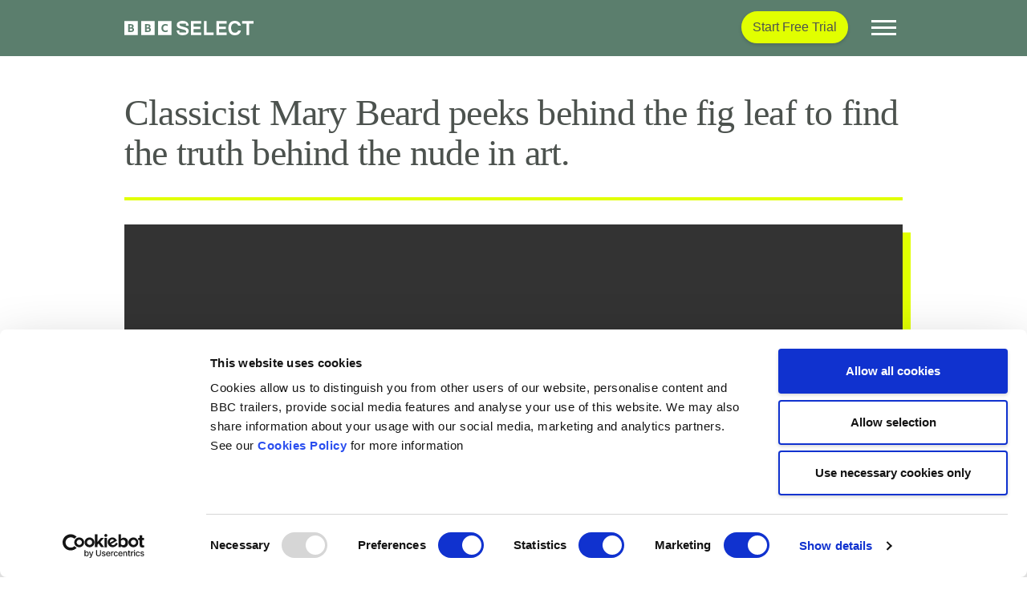

--- FILE ---
content_type: text/html; charset=UTF-8
request_url: https://www.bbcselect.com/watch/shock-of-the-nude/
body_size: 65691
content:
<!doctype html>
<html lang="en-US">
	<head>
		
		<script 
		    id="Cookiebot" 
		    src="https://consent.cookiebot.com/uc.js" 
		    data-cbid="1ace4fa7-2a7e-4562-8aa9-f22a5ba2dbe7" 
		    data-blockingmode="manual"
		    data-georegions="{'region':'GB, AT, BE, BG, CY, CZ, DE, DK, ES, EE, FI, FR, GR, HR, HU, IE, IT, LT, LU, LV, MT, NL, PL, PT, RO, SK, SI, SE','cbid':'5bc7824b-e9de-4ff8-9e05-70f3d33d6bb3'},{'region':'US-06','cbid':'ff2c869e-e128-4b86-8252-4c8d1267e23f'}"
		    type="text/javascript"></script>
				<meta charset='UTF-8'>

		<!-- Google Consent Mode -->
		<script data-cookieconsent="ignore">
		    window.dataLayer = window.dataLayer || [];

		    function gtag()
		    {
			    dataLayer.push(arguments);
		    }

		    gtag('consent', 'default', {
			    ad_storage:        'denied',
			    analytics_storage: 'denied',
			    wait_for_update:   500
		    });
		    gtag('set', 'ads_data_redaction', true);
		</script>

		<!-- Google Tag Manager Script -->
		<script data-cookieconsent="ignore">
			(function(w, d, s, l, i)
			{
				w[l] = w[l] || [];
				w[l].push({
					'gtm.start':
						new Date().getTime(), event: 'gtm.js'
				});
				var f                          = d.getElementsByTagName(s)[0],
				    j = d.createElement(s), dl = l != 'dataLayer' ? '&l=' + l : '';
				j.async = true;
				j.src =
					'https://www.googletagmanager.com/gtm.js?id=' + i + dl;
				f.parentNode.insertBefore(j, f);
			})(window, document, 'script', 'dataLayer', 'GTM-WQLPKRL');
		</script>

		<script id='is-ie'>
			window.EMS_IS_IE = /MSIE|Trident/.test(window.navigator.userAgent);
		</script>

		<link
				rel="dns-prefetch"
				href="https://consent.cookiebot.com"
		>
		<link
				rel="dns-prefetch"
				href="https://www.googletagmanager.com"
		>
		<link
				rel="dns-prefetch"
				href="https://www.google-analytics.com"
		>
		<link
				rel="dns-prefetch"
				href="https://www.google.com"
		>
		<link
				rel="dns-prefetch"
				href="https://players.brightcove.net"
		>
		<link
				rel="dns-prefetch"
				href="https://secure.brightcove.com"
		>
		
		<script id='ems-env'>window.EMS_ENV = {"currentUrl":"https://www.bbcselect.com/watch/shock-of-the-nude/","domain":"www.bbcselect.com","environment":"production","siteUrl":"https://www.bbcselect.com","themeUrl":"https://www.bbcselect.com/wp-content/themes/bbcselect","popup":{"enabled":true,"scroll":{"distance":100,"unit":"px"}},"region":{"redirect":{"ca":"https://www.bbcselect.com/ca/","us":"https://www.bbcselect.com/","world":"https://www.bbcselect.com/world/"},"current":"us"},"videoJsPlayers":[]}</script>
				<meta
				name='viewport'
				content='width=device-width, initial-scale=1, shrink-to-fit=no'
		>
		<link
				rel='profile'
				href='https://gmpg.org/xfn/11'
		>
		<link
				rel="icon"
				href="https://www.bbcselect.com/wp-content/themes/bbcselect/images/favicon/BBC_SELECT_LOGO_RGB_FAVICON_SQUARE_32px.png"
				sizes="32x32"
		>
		<link
				rel="icon"
				href="https://www.bbcselect.com/wp-content/themes/bbcselect/images/favicon/BBC_SELECT_LOGO_RGB_FAVICON_SQUARE_128px.png"
				sizes="128x128"
		>
		<link
				rel="icon"
				href="https://www.bbcselect.com/wp-content/themes/bbcselect/images/favicon/BBC_SELECT_LOGO_RGB_FAVICON_SQUARE_192px.png"
				sizes="192x192"
		>
		<link
				rel="icon"
				href="https://www.bbcselect.com/wp-content/themes/bbcselect/images/favicon/BBC_SELECT_LOGO_RGB_FAVICON_SQUARE_32px.png"
				sizes="228x228"
		>
		<link
				rel="shortcut icon"
				sizes="196x196"
				href="https://www.bbcselect.com/wp-content/themes/bbcselect/images/favicon/BBC_SELECT_LOGO_RGB_FAVICON_SQUARE_196px.png"
		>
		<link
				rel="apple-touch-icon"
				href="https://www.bbcselect.com/wp-content/themes/bbcselect/images/favicon/BBC_SELECT_LOGO_RGB_FAVICON_SQUARE_152px.png"
				sizes="152x152"
		>
		<link
				rel="apple-touch-icon"
				href="https://www.bbcselect.com/wp-content/themes/bbcselect/images/favicon/BBC_SELECT_LOGO_RGB_FAVICON_SQUARE_180px.png"
				sizes="180x180"
		>
		<meta
				name="application-name"
				content="BBC Select"
		>
		<meta
				name="msapplication-TileColor"
				content="#e1ff00"
		>
		<meta
				name="msapplication-TileImage"
				content="https://www.bbcselect.com/wp-content/themes/bbcselect/images/favicon/BBC_SELECT_LOGO_RGB_FAVICON_SQUARE_128px.png"
		>
		<meta
				name="msapplication-config"
				content="none"
		/>

		<meta name='robots' content='index, follow, max-image-preview:large, max-snippet:-1, max-video-preview:-1' />
	<style>img:is([sizes="auto" i], [sizes^="auto," i]) { contain-intrinsic-size: 3000px 1500px }</style>
	
	<!-- This site is optimized with the Yoast SEO plugin v26.0 - https://yoast.com/wordpress/plugins/seo/ -->
	<title>Watch Shock of The Nude on BBC Select</title>
	<meta name="description" content="Classicist Mary Beard peeks behind the fig leaf to find the truth behind the nude in art." />
	<link rel="canonical" href="https://www.bbcselect.com/watch/shock-of-the-nude/" />
	<meta property="og:locale" content="en_US" />
	<meta property="og:type" content="article" />
	<meta property="og:title" content="Watch Shock of The Nude on BBC Select" />
	<meta property="og:description" content="Classicist Mary Beard peeks behind the fig leaf to find the truth behind the nude in art." />
	<meta property="og:url" content="https://www.bbcselect.com/watch/shock-of-the-nude/" />
	<meta property="og:site_name" content="BBC Select" />
	<meta property="article:modified_time" content="2024-01-17T20:20:53+00:00" />
	<meta property="og:image" content="https://www.bbcselect.com/uploads/2021/01/Shock_of_the_Nude_title1080.jpg" />
	<meta property="og:image:width" content="1080" />
	<meta property="og:image:height" content="600" />
	<meta property="og:image:type" content="image/jpeg" />
	<meta name="twitter:card" content="summary_large_image" />
	<script type="application/ld+json" class="yoast-schema-graph">{"@context":"https://schema.org","@graph":[{"@type":"WebPage","@id":"https://www.bbcselect.com/watch/shock-of-the-nude/","url":"https://www.bbcselect.com/watch/shock-of-the-nude/","name":"Watch Shock of The Nude on BBC Select","isPartOf":{"@id":"https://www.bbcselect.com/#website"},"primaryImageOfPage":{"@id":"https://www.bbcselect.com/watch/shock-of-the-nude/#primaryimage"},"image":{"@id":"https://www.bbcselect.com/watch/shock-of-the-nude/#primaryimage"},"thumbnailUrl":"https://www.bbcselect.com/uploads/2021/01/Shock_of_the_Nude_title1080.jpg","datePublished":"2021-01-20T13:05:41+00:00","dateModified":"2024-01-17T20:20:53+00:00","description":"Classicist Mary Beard peeks behind the fig leaf to find the truth behind the nude in art.","breadcrumb":{"@id":"https://www.bbcselect.com/watch/shock-of-the-nude/#breadcrumb"},"inLanguage":"en-US","potentialAction":[{"@type":"ReadAction","target":["https://www.bbcselect.com/watch/shock-of-the-nude/"]}]},{"@type":"ImageObject","inLanguage":"en-US","@id":"https://www.bbcselect.com/watch/shock-of-the-nude/#primaryimage","url":"https://www.bbcselect.com/uploads/2021/01/Shock_of_the_Nude_title1080.jpg","contentUrl":"https://www.bbcselect.com/uploads/2021/01/Shock_of_the_Nude_title1080.jpg","width":1080,"height":600,"caption":"Stream Shock of the Nude on BBC Select"},{"@type":"BreadcrumbList","@id":"https://www.bbcselect.com/watch/shock-of-the-nude/#breadcrumb","itemListElement":[{"@type":"ListItem","position":1,"name":"Programs","item":"https://www.bbcselect.com/watch/"},{"@type":"ListItem","position":2,"name":"Shock of The Nude"}]},{"@type":"WebSite","@id":"https://www.bbcselect.com/#website","url":"https://www.bbcselect.com/","name":"BBC Select","description":"A world of fresh thinking. In one place.","inLanguage":"en-US"}]}</script>
	<!-- / Yoast SEO plugin. -->


<style id='classic-theme-styles-inline-css' type='text/css'>
/*! This file is auto-generated */
.wp-block-button__link{color:#fff;background-color:#32373c;border-radius:9999px;box-shadow:none;text-decoration:none;padding:calc(.667em + 2px) calc(1.333em + 2px);font-size:1.125em}.wp-block-file__button{background:#32373c;color:#fff;text-decoration:none}
</style>
<style id='global-styles-inline-css' type='text/css'>
:root{--wp--preset--aspect-ratio--square: 1;--wp--preset--aspect-ratio--4-3: 4/3;--wp--preset--aspect-ratio--3-4: 3/4;--wp--preset--aspect-ratio--3-2: 3/2;--wp--preset--aspect-ratio--2-3: 2/3;--wp--preset--aspect-ratio--16-9: 16/9;--wp--preset--aspect-ratio--9-16: 9/16;--wp--preset--color--black: #000000;--wp--preset--color--cyan-bluish-gray: #abb8c3;--wp--preset--color--white: #ffffff;--wp--preset--color--pale-pink: #f78da7;--wp--preset--color--vivid-red: #cf2e2e;--wp--preset--color--luminous-vivid-orange: #ff6900;--wp--preset--color--luminous-vivid-amber: #fcb900;--wp--preset--color--light-green-cyan: #7bdcb5;--wp--preset--color--vivid-green-cyan: #00d084;--wp--preset--color--pale-cyan-blue: #8ed1fc;--wp--preset--color--vivid-cyan-blue: #0693e3;--wp--preset--color--vivid-purple: #9b51e0;--wp--preset--gradient--vivid-cyan-blue-to-vivid-purple: linear-gradient(135deg,rgba(6,147,227,1) 0%,rgb(155,81,224) 100%);--wp--preset--gradient--light-green-cyan-to-vivid-green-cyan: linear-gradient(135deg,rgb(122,220,180) 0%,rgb(0,208,130) 100%);--wp--preset--gradient--luminous-vivid-amber-to-luminous-vivid-orange: linear-gradient(135deg,rgba(252,185,0,1) 0%,rgba(255,105,0,1) 100%);--wp--preset--gradient--luminous-vivid-orange-to-vivid-red: linear-gradient(135deg,rgba(255,105,0,1) 0%,rgb(207,46,46) 100%);--wp--preset--gradient--very-light-gray-to-cyan-bluish-gray: linear-gradient(135deg,rgb(238,238,238) 0%,rgb(169,184,195) 100%);--wp--preset--gradient--cool-to-warm-spectrum: linear-gradient(135deg,rgb(74,234,220) 0%,rgb(151,120,209) 20%,rgb(207,42,186) 40%,rgb(238,44,130) 60%,rgb(251,105,98) 80%,rgb(254,248,76) 100%);--wp--preset--gradient--blush-light-purple: linear-gradient(135deg,rgb(255,206,236) 0%,rgb(152,150,240) 100%);--wp--preset--gradient--blush-bordeaux: linear-gradient(135deg,rgb(254,205,165) 0%,rgb(254,45,45) 50%,rgb(107,0,62) 100%);--wp--preset--gradient--luminous-dusk: linear-gradient(135deg,rgb(255,203,112) 0%,rgb(199,81,192) 50%,rgb(65,88,208) 100%);--wp--preset--gradient--pale-ocean: linear-gradient(135deg,rgb(255,245,203) 0%,rgb(182,227,212) 50%,rgb(51,167,181) 100%);--wp--preset--gradient--electric-grass: linear-gradient(135deg,rgb(202,248,128) 0%,rgb(113,206,126) 100%);--wp--preset--gradient--midnight: linear-gradient(135deg,rgb(2,3,129) 0%,rgb(40,116,252) 100%);--wp--preset--font-size--small: 13px;--wp--preset--font-size--medium: 20px;--wp--preset--font-size--large: 36px;--wp--preset--font-size--x-large: 42px;--wp--preset--spacing--20: 0.44rem;--wp--preset--spacing--30: 0.67rem;--wp--preset--spacing--40: 1rem;--wp--preset--spacing--50: 1.5rem;--wp--preset--spacing--60: 2.25rem;--wp--preset--spacing--70: 3.38rem;--wp--preset--spacing--80: 5.06rem;--wp--preset--shadow--natural: 6px 6px 9px rgba(0, 0, 0, 0.2);--wp--preset--shadow--deep: 12px 12px 50px rgba(0, 0, 0, 0.4);--wp--preset--shadow--sharp: 6px 6px 0px rgba(0, 0, 0, 0.2);--wp--preset--shadow--outlined: 6px 6px 0px -3px rgba(255, 255, 255, 1), 6px 6px rgba(0, 0, 0, 1);--wp--preset--shadow--crisp: 6px 6px 0px rgba(0, 0, 0, 1);}:where(.is-layout-flex){gap: 0.5em;}:where(.is-layout-grid){gap: 0.5em;}body .is-layout-flex{display: flex;}.is-layout-flex{flex-wrap: wrap;align-items: center;}.is-layout-flex > :is(*, div){margin: 0;}body .is-layout-grid{display: grid;}.is-layout-grid > :is(*, div){margin: 0;}:where(.wp-block-columns.is-layout-flex){gap: 2em;}:where(.wp-block-columns.is-layout-grid){gap: 2em;}:where(.wp-block-post-template.is-layout-flex){gap: 1.25em;}:where(.wp-block-post-template.is-layout-grid){gap: 1.25em;}.has-black-color{color: var(--wp--preset--color--black) !important;}.has-cyan-bluish-gray-color{color: var(--wp--preset--color--cyan-bluish-gray) !important;}.has-white-color{color: var(--wp--preset--color--white) !important;}.has-pale-pink-color{color: var(--wp--preset--color--pale-pink) !important;}.has-vivid-red-color{color: var(--wp--preset--color--vivid-red) !important;}.has-luminous-vivid-orange-color{color: var(--wp--preset--color--luminous-vivid-orange) !important;}.has-luminous-vivid-amber-color{color: var(--wp--preset--color--luminous-vivid-amber) !important;}.has-light-green-cyan-color{color: var(--wp--preset--color--light-green-cyan) !important;}.has-vivid-green-cyan-color{color: var(--wp--preset--color--vivid-green-cyan) !important;}.has-pale-cyan-blue-color{color: var(--wp--preset--color--pale-cyan-blue) !important;}.has-vivid-cyan-blue-color{color: var(--wp--preset--color--vivid-cyan-blue) !important;}.has-vivid-purple-color{color: var(--wp--preset--color--vivid-purple) !important;}.has-black-background-color{background-color: var(--wp--preset--color--black) !important;}.has-cyan-bluish-gray-background-color{background-color: var(--wp--preset--color--cyan-bluish-gray) !important;}.has-white-background-color{background-color: var(--wp--preset--color--white) !important;}.has-pale-pink-background-color{background-color: var(--wp--preset--color--pale-pink) !important;}.has-vivid-red-background-color{background-color: var(--wp--preset--color--vivid-red) !important;}.has-luminous-vivid-orange-background-color{background-color: var(--wp--preset--color--luminous-vivid-orange) !important;}.has-luminous-vivid-amber-background-color{background-color: var(--wp--preset--color--luminous-vivid-amber) !important;}.has-light-green-cyan-background-color{background-color: var(--wp--preset--color--light-green-cyan) !important;}.has-vivid-green-cyan-background-color{background-color: var(--wp--preset--color--vivid-green-cyan) !important;}.has-pale-cyan-blue-background-color{background-color: var(--wp--preset--color--pale-cyan-blue) !important;}.has-vivid-cyan-blue-background-color{background-color: var(--wp--preset--color--vivid-cyan-blue) !important;}.has-vivid-purple-background-color{background-color: var(--wp--preset--color--vivid-purple) !important;}.has-black-border-color{border-color: var(--wp--preset--color--black) !important;}.has-cyan-bluish-gray-border-color{border-color: var(--wp--preset--color--cyan-bluish-gray) !important;}.has-white-border-color{border-color: var(--wp--preset--color--white) !important;}.has-pale-pink-border-color{border-color: var(--wp--preset--color--pale-pink) !important;}.has-vivid-red-border-color{border-color: var(--wp--preset--color--vivid-red) !important;}.has-luminous-vivid-orange-border-color{border-color: var(--wp--preset--color--luminous-vivid-orange) !important;}.has-luminous-vivid-amber-border-color{border-color: var(--wp--preset--color--luminous-vivid-amber) !important;}.has-light-green-cyan-border-color{border-color: var(--wp--preset--color--light-green-cyan) !important;}.has-vivid-green-cyan-border-color{border-color: var(--wp--preset--color--vivid-green-cyan) !important;}.has-pale-cyan-blue-border-color{border-color: var(--wp--preset--color--pale-cyan-blue) !important;}.has-vivid-cyan-blue-border-color{border-color: var(--wp--preset--color--vivid-cyan-blue) !important;}.has-vivid-purple-border-color{border-color: var(--wp--preset--color--vivid-purple) !important;}.has-vivid-cyan-blue-to-vivid-purple-gradient-background{background: var(--wp--preset--gradient--vivid-cyan-blue-to-vivid-purple) !important;}.has-light-green-cyan-to-vivid-green-cyan-gradient-background{background: var(--wp--preset--gradient--light-green-cyan-to-vivid-green-cyan) !important;}.has-luminous-vivid-amber-to-luminous-vivid-orange-gradient-background{background: var(--wp--preset--gradient--luminous-vivid-amber-to-luminous-vivid-orange) !important;}.has-luminous-vivid-orange-to-vivid-red-gradient-background{background: var(--wp--preset--gradient--luminous-vivid-orange-to-vivid-red) !important;}.has-very-light-gray-to-cyan-bluish-gray-gradient-background{background: var(--wp--preset--gradient--very-light-gray-to-cyan-bluish-gray) !important;}.has-cool-to-warm-spectrum-gradient-background{background: var(--wp--preset--gradient--cool-to-warm-spectrum) !important;}.has-blush-light-purple-gradient-background{background: var(--wp--preset--gradient--blush-light-purple) !important;}.has-blush-bordeaux-gradient-background{background: var(--wp--preset--gradient--blush-bordeaux) !important;}.has-luminous-dusk-gradient-background{background: var(--wp--preset--gradient--luminous-dusk) !important;}.has-pale-ocean-gradient-background{background: var(--wp--preset--gradient--pale-ocean) !important;}.has-electric-grass-gradient-background{background: var(--wp--preset--gradient--electric-grass) !important;}.has-midnight-gradient-background{background: var(--wp--preset--gradient--midnight) !important;}.has-small-font-size{font-size: var(--wp--preset--font-size--small) !important;}.has-medium-font-size{font-size: var(--wp--preset--font-size--medium) !important;}.has-large-font-size{font-size: var(--wp--preset--font-size--large) !important;}.has-x-large-font-size{font-size: var(--wp--preset--font-size--x-large) !important;}
:where(.wp-block-post-template.is-layout-flex){gap: 1.25em;}:where(.wp-block-post-template.is-layout-grid){gap: 1.25em;}
:where(.wp-block-columns.is-layout-flex){gap: 2em;}:where(.wp-block-columns.is-layout-grid){gap: 2em;}
:root :where(.wp-block-pullquote){font-size: 1.5em;line-height: 1.6;}
</style>
<link rel="https://api.w.org/" href="https://www.bbcselect.com/wp-json/" /><link rel="alternate" title="JSON" type="application/json" href="https://www.bbcselect.com/wp-json/wp/v2/program/3935" /><link rel="EditURI" type="application/rsd+xml" title="RSD" href="https://www.bbcselect.com/xmlrpc.php?rsd" />
<link rel='shortlink' href='https://www.bbcselect.com/?p=3935' />
<link rel="alternate" title="oEmbed (JSON)" type="application/json+oembed" href="https://www.bbcselect.com/wp-json/oembed/1.0/embed?url=https%3A%2F%2Fwww.bbcselect.com%2Fwatch%2Fshock-of-the-nude%2F" />
<link rel="alternate" title="oEmbed (XML)" type="text/xml+oembed" href="https://www.bbcselect.com/wp-json/oembed/1.0/embed?url=https%3A%2F%2Fwww.bbcselect.com%2Fwatch%2Fshock-of-the-nude%2F&#038;format=xml" />
<meta name="generator" content="WPML ver:4.7.6 stt:8,1,66;" />
<style>#navigation--select--links--search{ display:none; }</style>
<script>
  // Installation script generated by Ad Analytics
  (function(w, d){
    var id='spdt-capture', n='script';
    if (!d.getElementById(id)) {
      w.spdt =
        w.spdt ||
        function() {
          (w.spdt.q = w.spdt.q || []).push(arguments);
        };
      var e = d.createElement(n); e.id = id; e.async=1;
      e.src = 'https://pixel.byspotify.com/ping.min.js';
      var s = d.getElementsByTagName(n)[0];
      s.parentNode.insertBefore(e, s);
    }
    w.spdt('conf', { key: 'df4ec96afd884cc18e8bd922caaf21cb' });
    w.spdt('view');
  })(window, document);
</script>
<style id='bbc-orbit-fonts'>
				@font-face
				{
					font-family:  'ReithSerif';
					src:          url(https://www.bbcselect.com/wp-content/themes/bbcselect/fonts/woff2/BBCReithSerif_W_Rg.woff2) format('woff2'),
					              url(https://www.bbcselect.com/wp-content/themes/bbcselect/fonts/woff2/BBCReithSerif_W_Rg.woff) format('woff');
					font-display: swap;
					font-weight: 400;
				}
			
				@font-face
				{
					font-family:  'ReithSerif';
					src:          url(https://www.bbcselect.com/wp-content/themes/bbcselect/fonts/woff2/BBCReithSerif_W_Md.woff2) format('woff2'),
					              url(https://www.bbcselect.com/wp-content/themes/bbcselect/fonts/woff2/BBCReithSerif_W_Md.woff) format('woff');
					font-display: swap;
					font-weight: 500;
				}
			
				@font-face
				{
					font-family:  'ReithSans';
					src:          url(https://www.bbcselect.com/wp-content/themes/bbcselect/fonts/woff2/BBCReithSans_W_Rg.woff2) format('woff2'),
					              url(https://www.bbcselect.com/wp-content/themes/bbcselect/fonts/woff2/BBCReithSans_W_Rg.woff) format('woff');
					font-display: swap;
					font-weight: 400;
				}
			
				@font-face
				{
					font-family:  'ReithSans';
					src:          url(https://www.bbcselect.com/wp-content/themes/bbcselect/fonts/woff2/BBCReithSans_W_Md.woff2) format('woff2'),
					              url(https://www.bbcselect.com/wp-content/themes/bbcselect/fonts/woff2/BBCReithSans_W_Md.woff) format('woff');
					font-display: swap;
					font-weight: 500;
				}
			
				@font-face
				{
					font-family:  'ReithSans';
					src:          url(https://www.bbcselect.com/wp-content/themes/bbcselect/fonts/woff2/BBCReithSans_W_Bd.woff2) format('woff2'),
					              url(https://www.bbcselect.com/wp-content/themes/bbcselect/fonts/woff2/BBCReithSans_W_Bd.woff) format('woff');
					font-display: swap;
					font-weight: 700;
				}
			</style>
		<script id="modernizr">
		!function(e,n,t){function o(e,n){return typeof e===n}function s(){var e,n,t,s,a,i,r;for(var l in d)if(d.hasOwnProperty(l)){if(e=[],n=d[l],n.name&&(e.push(n.name.toLowerCase()),n.options&&n.options.aliases&&n.options.aliases.length))for(t=0;t<n.options.aliases.length;t++)e.push(n.options.aliases[t].toLowerCase());for(s=o(n.fn,"function")?n.fn():n.fn,a=0;a<e.length;a++)i=e[a],r=i.split("."),1===r.length?Modernizr[r[0]]=s:(!Modernizr[r[0]]||Modernizr[r[0]]instanceof Boolean||(Modernizr[r[0]]=new Boolean(Modernizr[r[0]])),Modernizr[r[0]][r[1]]=s),c.push((s?"":"no-")+r.join("-"))}}function a(e){var n=u.className,t=Modernizr._config.classPrefix||"";if(p&&(n=n.baseVal),Modernizr._config.enableJSClass){var o=new RegExp("(^|\s)"+t+"no-js(\s|$)");n=n.replace(o,"$1"+t+"js$2")}Modernizr._config.enableClasses&&(n+=" "+t+e.join(" "+t),p?u.className.baseVal=n:u.className=n)}function i(){return"function"!=typeof n.createElement?n.createElement(arguments[0]):p?n.createElementNS.call(n,"http://www.w3.org/2000/svg",arguments[0]):n.createElement.apply(n,arguments)}function r(){var e=n.body;return e||(e=i(p?"svg":"body"),e.fake=!0),e}function l(e,t,o,s){var a,l,c,d,f="modernizr",p=i("div"),m=r();if(parseInt(o,10))for(;o--;)c=i("div"),c.id=s?s[o]:f+(o+1),p.appendChild(c);return a=i("style"),a.type="text/css",a.id="s"+f,(m.fake?m:p).appendChild(a),m.appendChild(p),a.styleSheet?a.styleSheet.cssText=e:a.appendChild(n.createTextNode(e)),p.id=f,m.fake&&(m.style.background="",m.style.overflow="hidden",d=u.style.overflow,u.style.overflow="hidden",u.appendChild(m)),l=t(p,e),m.fake?(m.parentNode.removeChild(m),u.style.overflow=d,u.offsetHeight):p.parentNode.removeChild(p),!!l}var c=[],d=[],f={_version:"3.6.0",_config:{classPrefix:"",enableClasses:!0,enableJSClass:!0,usePrefixes:!0},_q:[],on:function(e,n){var t=this;setTimeout(function(){n(t[e])},0)},addTest:function(e,n,t){d.push({name:e,fn:n,options:t})},addAsyncTest:function(e){d.push({name:null,fn:e})}},Modernizr=function(){};Modernizr.prototype=f,Modernizr=new Modernizr;var u=n.documentElement,p="svg"===u.nodeName.toLowerCase(),m=function(){var n=e.matchMedia||e.msMatchMedia;return n?function(e){var t=n(e);return t&&t.matches||!1}:function(n){var t=!1;return l("@media "+n+" { #modernizr { position: absolute; } }",function(n){t="absolute"==(e.getComputedStyle?e.getComputedStyle(n,null):n.currentStyle).position}),t}}();f.mq=m,Modernizr.addTest("mediaqueries",m("only all")),Modernizr.addTest("cookies",function(){try{n.cookie="cookietest=1";var e=-1!=n.cookie.indexOf("cookietest=");return n.cookie="cookietest=1; expires=Thu, 01-Jan-1970 00:00:01 GMT",e}catch(t){return!1}}),s(),a(c),delete f.addTest,delete f.addAsyncTest;for(var h=0;h<Modernizr._q.length;h++)Modernizr._q[h]();e.Modernizr=Modernizr}(window,document);
		</script>
		
		<script id="deferjs">
		!function(e,o,t,n,i,r){function c(e,t){r?n(e,t||32):i.push(e,t)}function f(e,t,n,i){return t&&o.getElementById(t)||(i=o.createElement(e||"SCRIPT"),t&&(i.id=t),n&&(i.onload=n),o.head.appendChild(i)),i||{}}r=/p/.test(o.readyState),e.addEventListener("on"+t in e?t:"load",function(){for(r=1;i[0];)c(i.shift(),i.shift())}),c._=f,e.defer=c,e.deferscript=function(e,t,n,i){c(function(){f("",t,i).src=e},n)}}(this,document,"pageshow",setTimeout,[]),function(s,n){var a="IntersectionObserver",d="src",l="lazied",h="data-",m=h+l,y="load",p="forEach",b="getAttribute",g="setAttribute",v=Function(),I=s.defer||v,c=I._||v;function A(e,t){return[].slice.call((t||n).querySelectorAll(e))}function e(u){return function(e,t,o,r,c,f){I(function(n,t){function i(n){!1!==(r||v).call(n,n)&&((f||["srcset",d,"style"])[p](function(e,t){(t=n[b](h+e))&&n[g](e,t)}),A("SOURCE",n)[p](i),y in n&&n[y]()),n.className+=" "+(o||l)}t=a in s?(n=new s[a](function(e){e[p](function(e,t){e.isIntersecting&&(t=e.target)&&(n.unobserve(t),i(t))})},c)).observe.bind(n):i,A(e||u+"["+h+d+"]:not(["+m+"])")[p](function(e){e[b](m)||(e[g](m,u),t(e))})},t)}}function t(){I(function(t,n,i,o,r){t=A((i="[type=deferjs]")+":not("+(o="[async]")+")").concat(A(i+o)),function e(){if(0!=t){for(o in(i=t.shift()).parentNode.removeChild(i),i.removeAttribute("type"),n=c(i.nodeName),i)"string"==typeof(r=i[o])&&n[o]!=r&&(n[o]=r);n[d]&&!n.hasAttribute("async")?n.onload=n.onerror=e:I(e,.1)}}()},4)}t(),s.deferstyle=function(t,n,e,i){I(function(e){(e=c("LINK",n,i)).rel="stylesheet",e.href=t},e)},s.deferimg=e("IMG"),s.deferiframe=e("IFRAME"),I.all=t}(this,document);
		</script>
		
		<script id="svg-x-use">
		if(window.EMS_IS_IE)
		{
			!function(){if("undefined"!=typeof window&&window.addEventListener){var e,t=Object.create(null),n=function(){clearTimeout(e),e=setTimeout(u,100)},o=function(){},i=function(){if(window.addEventListener("resize",n,!1),window.addEventListener("orientationchange",n,!1),window.MutationObserver){var e=new MutationObserver(n);e.observe(document.documentElement,{childList:!0,subtree:!0,attributes:!0}),o=function(){try{e.disconnect(),window.removeEventListener("resize",n,!1),window.removeEventListener("orientationchange",n,!1)}catch(e){}}}else document.documentElement.addEventListener("DOMSubtreeModified",n,!1),o=function(){document.documentElement.removeEventListener("DOMSubtreeModified",n,!1),window.removeEventListener("resize",n,!1),window.removeEventListener("orientationchange",n,!1)}},r=function(e){function t(e){if(void 0!==e.protocol)var t=e;else(t=document.createElement("a")).href=e;return t.protocol.replace(/:/g,"")+t.host}if(window.XMLHttpRequest){var n=new XMLHttpRequest,o=t(location);e=t(e),n=void 0===n.withCredentials&&""!==e&&e!==o?XDomainRequest||void 0:XMLHttpRequest}return n},u=function(){function e(){0===--l&&(o(),i())}function n(e){return function(){!0!==t[e.base]&&(e.useEl.setAttributeNS("http://www.w3.org/1999/xlink","xlink:href","#"+e.hash),e.useEl.hasAttribute("href")&&e.useEl.setAttribute("href","#"+e.hash))}}function u(t){return function(){var n=document.body,o=document.createElement("x");t.onload=null,o.innerHTML=t.responseText,(o=o.getElementsByTagName("svg")[0])&&(o.setAttribute("aria-hidden","true"),o.style.position="absolute",o.style.width=0,o.style.height=0,o.style.overflow="hidden",n.insertBefore(o,n.firstChild)),e()}}function s(t){return function(){t.onerror=null,t.ontimeout=null,e()}}var d,a,l=0;o();var c=document.getElementsByTagName("use");for(a=0;a<c.length;a+=1){try{var h=c[a].getBoundingClientRect()}catch(e){h=!1}var w=(d=c[a].getAttribute("href")||c[a].getAttributeNS("http://www.w3.org/1999/xlink","href")||c[a].getAttribute("xlink:href"))&&d.split?d.split("#"):["",""],f=w[0];w=w[1];var v=h&&0===h.left&&0===h.right&&0===h.top&&0===h.bottom;h&&0===h.width&&0===h.height&&!v?(c[a].hasAttribute("href")&&c[a].setAttributeNS("http://www.w3.org/1999/xlink","xlink:href",d),f.length&&(!0!==(d=t[f])&&setTimeout(n({useEl:c[a],base:f,hash:w}),0),void 0===d&&(void 0!==(w=r(f))&&(d=new w,t[f]=d,d.onload=u(d),d.onerror=s(d),d.ontimeout=s(d),d.open("GET",f),d.send(),l+=1)))):v?f.length&&t[f]&&setTimeout(n({useEl:c[a],base:f,hash:w}),0):void 0===t[f]?t[f]=!0:t[f].onload&&(t[f].abort(),delete t[f].onload,t[f]=!0)}c="",l+=1,e()},s=function(){window.removeEventListener("load",s,!1),e=setTimeout(u,0)};"complete"!==document.readyState?window.addEventListener("load",s,!1):s()}}();
		}
		</script>
		
		<script id="polyfill-ie11">
		if(window.EMS_IS_IE)
		{
"NodeList" in window&&!NodeList.prototype.forEach&&(NodeList.prototype.forEach=function(t,e){e=e||window;for(var n=0;n<this.length;n++)t.call(e,this[n],n,this)}),function(){var t;function e(t){var e=0;return function(){return e<t.length?{done:!1,value:t[e++]}:{done:!0}}}var n="function"==typeof Object.defineProperties?Object.defineProperty:function(t,e,n){return t==Array.prototype||t==Object.prototype?t:(t[e]=n.value,t)};var r,o=function(t){t=["object"==typeof globalThis&&globalThis,t,"object"==typeof window&&window,"object"==typeof self&&self,"object"==typeof global&&global];for(var e=0;e<t.length;++e){var n=t[e];if(n&&n.Math==Math)return n}throw Error("Cannot find global object")}(this);function i(t,e){if(e){for(var r=o,i=t.split("."),a=0;a<i.length-1;a++){var u=i[a];u in r||(r[u]={}),r=r[u]}(u=e(a=r[i=i[i.length-1]]))!=a&&null!=u&&n(r,i,{configurable:!0,writable:!0,value:u})}}function a(t){return(t={next:t})[Symbol.iterator]=function(){return this},t}function u(t){var n="undefined"!=typeof Symbol&&Symbol.iterator&&t[Symbol.iterator];return n?n.call(t):{next:e(t)}}if(i("Symbol",function(t){function e(t,e){this.o=t,n(this,"description",{configurable:!0,writable:!0,value:e})}if(t)return t;e.prototype.toString=function(){return this.o};var r=0;return function t(n){if(this instanceof t)throw new TypeError("Symbol is not a constructor");return new e("jscomp_symbol_"+(n||"")+"_"+r++,n)}}),i("Symbol.iterator",function(t){if(t)return t;t=Symbol("Symbol.iterator");for(var r="Array Int8Array Uint8Array Uint8ClampedArray Int16Array Uint16Array Int32Array Uint32Array Float32Array Float64Array".split(" "),i=0;i<r.length;i++){var u=o[r[i]];"function"==typeof u&&"function"!=typeof u.prototype[t]&&n(u.prototype,t,{configurable:!0,writable:!0,value:function(){return a(e(this))}})}return t}),"function"==typeof Object.setPrototypeOf)r=Object.setPrototypeOf;else{var l;t:{var s={};try{s.__proto__={u:!0},l=s.u;break t}catch(t){}l=!1}r=l?function(t,e){if(t.__proto__=e,t.__proto__!==e)throw new TypeError(t+" is not extensible");return t}:null}var f=r;function c(){this.h=!1,this.f=null,this.m=void 0,this.b=1,this.l=this.v=0,this.g=null}function p(t){if(t.h)throw new TypeError("Generator is already running");t.h=!0}function h(t,e){return t.b=3,{value:e}}function y(t){this.a=new c,this.B=t}function v(t,e,n,r){try{var o=e.call(t.a.f,n);if(!(o instanceof Object))throw new TypeError("Iterator result "+o+" is not an object");if(!o.done)return t.a.h=!1,o;var i=o.value}catch(e){return t.a.f=null,t.a.j(e),b(t)}return t.a.f=null,r.call(t.a,i),b(t)}function b(t){for(;t.a.b;)try{var e=t.B(t.a);if(e)return t.a.h=!1,{value:e.value,done:!1}}catch(e){t.a.m=void 0,t.a.j(e)}if(t.a.h=!1,t.a.g){if(e=t.a.g,t.a.g=null,e.A)throw e.w;return{value:e.return,done:!0}}return{value:void 0,done:!0}}function d(t){this.next=function(e){return t.i(e)},this.throw=function(e){return t.j(e)},this.return=function(e){return function(t,e){p(t.a);var n=t.a.f;return n?v(t,"return"in n?n.return:function(t){return{value:t,done:!0}},e,t.a.return):(t.a.return(e),b(t))}(t,e)},this[Symbol.iterator]=function(){return this}}function m(t,e){var n=new d(new y(e));return f&&f(n,t.prototype),n}if(c.prototype.i=function(t){this.m=t},c.prototype.j=function(t){this.g={w:t,A:!0},this.b=this.v||this.l},c.prototype.return=function(t){this.g={return:t},this.b=this.l},y.prototype.i=function(t){return p(this.a),this.a.f?v(this,this.a.f.next,t,this.a.i):(this.a.i(t),b(this))},y.prototype.j=function(t){return p(this.a),this.a.f?v(this,this.a.f.throw,t,this.a.i):(this.a.j(t),b(this))},"undefined"!=typeof Blob&&("undefined"==typeof FormData||!FormData.prototype.keys)){var g=function(t,e){for(var n=0;n<t.length;n++)e(t[n])},w=function(t,e,n){return e instanceof Blob?[String(t),e,void 0!==n?n+"":"string"==typeof e.name?e.name:"blob"]:[String(t),String(e)]},S=function(t,e){if(t.length<e)throw new TypeError(e+" argument required, but only "+t.length+" present.")},x=function(t){var e=u(t);t=e.next().value;var n=e.next().value;return e=e.next().value,n instanceof Blob&&(n=new File([n],e,{type:n.type,lastModified:n.lastModified})),[t,n]},j="object"==typeof globalThis?globalThis:"object"==typeof window?window:"object"==typeof self?self:this,_=j.FormData,F=j.XMLHttpRequest&&j.XMLHttpRequest.prototype.send,M=j.Request&&j.fetch,A=j.navigator&&j.navigator.sendBeacon,D=j.Element&&j.Element.prototype,B=j.Symbol&&Symbol.toStringTag;B&&(Blob.prototype[B]||(Blob.prototype[B]="Blob"),"File"in j&&!File.prototype[B]&&(File.prototype[B]="File"));try{new File([],"")}catch(t){j.File=function(t,e,n){return t=new Blob(t,n),n=n&&void 0!==n.lastModified?new Date(n.lastModified):new Date,Object.defineProperties(t,{name:{value:e},lastModifiedDate:{value:n},lastModified:{value:+n},toString:{value:function(){return"[object File]"}}}),B&&Object.defineProperty(t,B,{value:"File"}),t}}var E=function(t){this.c=[];var e=this;t&&g(t.elements,function(t){if(t.name&&!t.disabled&&"submit"!==t.type&&"button"!==t.type&&!t.matches("form fieldset[disabled] *"))if("file"===t.type){var n=t.files&&t.files.length?t.files:[new File([],"",{type:"application/octet-stream"})];g(n,function(n){e.append(t.name,n)})}else"select-multiple"===t.type||"select-one"===t.type?g(t.options,function(n){!n.disabled&&n.selected&&e.append(t.name,n.value)}):"checkbox"===t.type||"radio"===t.type?t.checked&&e.append(t.name,t.value):(n="textarea"===t.type?t.value.replace(/\r\n/g,"\n").replace(/\n/g,"\r\n"):t.value,e.append(t.name,n))})};if((t=E.prototype).append=function(t,e,n){S(arguments,2),this.c.push(w(t,e,n))},t.delete=function(t){S(arguments,1);var e=[];t=String(t),g(this.c,function(n){n[0]!==t&&e.push(n)}),this.c=e},t.entries=function t(){var e,n=this;return m(t,function(t){if(1==t.b&&(e=0),3!=t.b)return e<n.c.length?t=h(t,x(n.c[e])):(t.b=0,t=void 0),t;e++,t.b=2})},t.forEach=function(t,e){S(arguments,1);for(var n=u(this),r=n.next();!r.done;r=n.next()){var o=u(r.value);r=o.next().value,o=o.next().value,t.call(e,o,r,this)}},t.get=function(t){S(arguments,1);var e=this.c;t=String(t);for(var n=0;n<e.length;n++)if(e[n][0]===t)return x(e[n])[1];return null},t.getAll=function(t){S(arguments,1);var e=[];return t=String(t),g(this.c,function(n){n[0]===t&&e.push(x(n)[1])}),e},t.has=function(t){S(arguments,1),t=String(t);for(var e=0;e<this.c.length;e++)if(this.c[e][0]===t)return!0;return!1},t.keys=function t(){var e,n,r,o,i=this;return m(t,function(t){if(1==t.b&&(e=u(i),n=e.next()),3!=t.b)return n.done?void(t.b=0):(r=n.value,o=u(r),h(t,o.next().value));n=e.next(),t.b=2})},t.set=function(t,e,n){S(arguments,2),t=String(t);var r=[],o=w(t,e,n),i=!0;g(this.c,function(e){e[0]===t?i&&(i=!r.push(o)):r.push(e)}),i&&r.push(o),this.c=r},t.values=function t(){var e,n,r,o,i=this;return m(t,function(t){if(1==t.b&&(e=u(i),n=e.next()),3!=t.b)return n.done?void(t.b=0):(r=n.value,(o=u(r)).next(),h(t,o.next().value));n=e.next(),t.b=2})},E.prototype._asNative=function(){for(var t=new _,e=u(this),n=e.next();!n.done;n=e.next()){var r=u(n.value);n=r.next().value,r=r.next().value,t.append(n,r)}return t},E.prototype._blob=function(){for(var t="----formdata-polyfill-"+Math.random(),e=[],n=u(this),r=n.next();!r.done;r=n.next()){var o=u(r.value);r=o.next().value,o=o.next().value,e.push("--"+t+"\r\n"),o instanceof Blob?e.push('Content-Disposition: form-data; name="'+r+'"; filename="'+o.name+'"\r\nContent-Type: '+(o.type||"application/octet-stream")+"\r\n\r\n",o,"\r\n"):e.push('Content-Disposition: form-data; name="'+r+'"\r\n\r\n'+o+"\r\n")}return e.push("--"+t+"--"),new Blob(e,{type:"multipart/form-data; boundary="+t})},E.prototype[Symbol.iterator]=function(){return this.entries()},E.prototype.toString=function(){return"[object FormData]"},D&&!D.matches&&(D.matches=D.matchesSelector||D.mozMatchesSelector||D.msMatchesSelector||D.oMatchesSelector||D.webkitMatchesSelector||function(t){for(var e=(t=(this.document||this.ownerDocument).querySelectorAll(t)).length;0<=--e&&t.item(e)!==this;);return-1<e}),B&&(E.prototype[B]="FormData"),F){var T=j.XMLHttpRequest.prototype.setRequestHeader;j.XMLHttpRequest.prototype.setRequestHeader=function(t,e){T.call(this,t,e),"content-type"===t.toLowerCase()&&(this.s=!0)},j.XMLHttpRequest.prototype.send=function(t){t instanceof E?(t=t._blob(),this.s||this.setRequestHeader("Content-Type",t.type),F.call(this,t)):F.call(this,t)}}M&&(j.fetch=function(t,e){return e&&e.body&&e.body instanceof E&&(e.body=e.body._blob()),M.call(this,t,e)}),A&&(j.navigator.sendBeacon=function(t,e){return e instanceof E&&(e=e._asNative()),A.call(this,t,e)}),j.FormData=E}}(),[Element.prototype,CharacterData.prototype,DocumentType.prototype].forEach(function(t){t.hasOwnProperty("remove")||Object.defineProperty(t,"remove",{configurable:!0,enumerable:!0,writable:!0,value:function(){this.parentNode.removeChild(this)}})});
		}
		</script>
		
		<style >:root{--blue:#007bff;--indigo:#6610f2;--purple:#6f42c1;--pink:#e83e8c;--red:#dc3545;--orange:#fd7e14;--yellow:#ffc107;--green:#28a745;--teal:#20c997;--cyan:#17a2b8;--white:#fff;--gray:#6c757d;--gray-dark:#343a40;--primary:#007bff;--secondary:#6c757d;--success:#28a745;--info:#17a2b8;--warning:#ffc107;--danger:#dc3545;--light:#f8f9fa;--dark:#343a40;--breakpoint-xs:0;--breakpoint-sm:576px;--breakpoint-md:768px;--breakpoint-lg:992px;--breakpoint-xl:1200px;--font-family-sans-serif:-apple-system,BlinkMacSystemFont,"Segoe UI",Roboto,"Helvetica Neue",Arial,"Noto Sans",sans-serif,"Apple Color Emoji","Segoe UI Emoji","Segoe UI Symbol","Noto Color Emoji";--font-family-monospace:SFMono-Regular,Menlo,Monaco,Consolas,"Liberation Mono","Courier New",monospace}*,:after,:before{box-sizing:border-box}html{font-family:sans-serif;line-height:1.15;-webkit-text-size-adjust:100%;-webkit-tap-highlight-color:rgba(0,0,0,0)}article,aside,figcaption,figure,footer,header,hgroup,main,nav,section{display:block}body{margin:0;font-family:ReithSans,"BBC Reith Sans",Arial,Helvetica,freesans,sans-serif;font-size:1rem;font-weight:400;line-height:1.5;color:#4c524e;text-align:left;background-color:#fff}[tabindex="-1"]:focus:not(:focus-visible){outline:0!important}hr{box-sizing:content-box;height:0;overflow:visible}h1,h2,h3,h4,h5,h6{margin-top:0;margin-bottom:.5rem}p{margin-top:0;margin-bottom:1rem}abbr[data-original-title],abbr[title]{text-decoration:underline;text-decoration:underline dotted;cursor:help;border-bottom:0;text-decoration-skip-ink:none}address{font-style:normal;line-height:inherit}address,dl,ol,ul{margin-bottom:1rem}dl,ol,ul{margin-top:0}ol ol,ol ul,ul ol,ul ul{margin-bottom:0}dt{font-weight:700}dd{margin-bottom:.5rem;margin-left:0}blockquote{margin:0 0 1rem}b,strong{font-weight:bolder}small{font-size:80%}sub,sup{position:relative;font-size:75%;line-height:0;vertical-align:baseline}sub{bottom:-.25em}sup{top:-.5em}a{color:#007bff;text-decoration:none;background-color:transparent}a:hover{color:#0056b3;text-decoration:underline}a:not([href]):not([class]),a:not([href]):not([class]):hover{color:inherit;text-decoration:none}code,kbd,pre,samp{font-family:SFMono-Regular,Menlo,Monaco,Consolas,"Liberation Mono","Courier New",monospace;font-size:1em}pre{margin-top:0;margin-bottom:1rem;overflow:auto;-ms-overflow-style:scrollbar}figure{margin:0 0 1rem}img{border-style:none}img,svg{vertical-align:middle}svg{overflow:hidden}table{border-collapse:collapse}caption{padding-top:.75rem;padding-bottom:.75rem;color:#6c757d;text-align:left;caption-side:bottom}th{text-align:inherit;text-align:-webkit-match-parent}label{display:inline-block;margin-bottom:.5rem}button{border-radius:0}button:focus{outline:1px dotted;outline:5px auto -webkit-focus-ring-color}button,input,optgroup,select,textarea{margin:0;font-family:inherit;font-size:inherit;line-height:inherit}button,input{overflow:visible}button,select{text-transform:none}[role=button]{cursor:pointer}select{word-wrap:normal}[type=button],[type=reset],[type=submit],button{-webkit-appearance:button}[type=button]:not(:disabled),[type=reset]:not(:disabled),[type=submit]:not(:disabled),button:not(:disabled){cursor:pointer}[type=button]::-moz-focus-inner,[type=reset]::-moz-focus-inner,[type=submit]::-moz-focus-inner,button::-moz-focus-inner{padding:0;border-style:none}input[type=checkbox],input[type=radio]{box-sizing:border-box;padding:0}textarea{overflow:auto;resize:vertical}fieldset{min-width:0;padding:0;margin:0;border:0}legend{display:block;width:100%;max-width:100%;padding:0;margin-bottom:.5rem;font-size:1.5rem;line-height:inherit;color:inherit;white-space:normal}progress{vertical-align:baseline}[type=number]::-webkit-inner-spin-button,[type=number]::-webkit-outer-spin-button{height:auto}[type=search]{outline-offset:-2px;-webkit-appearance:none}[type=search]::-webkit-search-decoration{-webkit-appearance:none}::-webkit-file-upload-button{font:inherit;-webkit-appearance:button}output{display:inline-block}summary{display:list-item;cursor:pointer}template{display:none}[hidden]{display:none!important}.container,.container-fluid,.container-lg,.container-md,.container-sm,.container-xl{width:100%;padding-right:15px;padding-left:15px;margin-right:auto;margin-left:auto}@media(min-width:576px){.container,.container-sm{max-width:540px}}@media(min-width:768px){.container,.container-md,.container-sm{max-width:720px}}@media(min-width:992px){.container,.container-lg,.container-md,.container-sm{max-width:960px}}@media(min-width:1200px){.container,.container-lg,.container-md,.container-sm,.container-xl{max-width:1000px}}.row{display:flex;flex-wrap:wrap;margin-right:-15px;margin-left:-15px}.no-gutters{margin-right:0;margin-left:0}.no-gutters>.col,.no-gutters>[class*=col-]{padding-right:0;padding-left:0}.col,.col-1,.col-2,.col-3,.col-4,.col-5,.col-6,.col-7,.col-8,.col-9,.col-10,.col-11,.col-12,.col-auto,.col-lg,.col-lg-1,.col-lg-2,.col-lg-3,.col-lg-4,.col-lg-5,.col-lg-6,.col-lg-7,.col-lg-8,.col-lg-9,.col-lg-10,.col-lg-11,.col-lg-12,.col-lg-auto,.col-md,.col-md-1,.col-md-2,.col-md-3,.col-md-4,.col-md-5,.col-md-6,.col-md-7,.col-md-8,.col-md-9,.col-md-10,.col-md-11,.col-md-12,.col-md-auto,.col-sm,.col-sm-1,.col-sm-2,.col-sm-3,.col-sm-4,.col-sm-5,.col-sm-6,.col-sm-7,.col-sm-8,.col-sm-9,.col-sm-10,.col-sm-11,.col-sm-12,.col-sm-auto,.col-xl,.col-xl-1,.col-xl-2,.col-xl-3,.col-xl-4,.col-xl-5,.col-xl-6,.col-xl-7,.col-xl-8,.col-xl-9,.col-xl-10,.col-xl-11,.col-xl-12,.col-xl-auto{position:relative;width:100%;padding-right:15px;padding-left:15px}.col{flex-basis:0;flex-grow:1;max-width:100%}.row-cols-1>*{flex:0 0 100%;max-width:100%}.row-cols-2>*{flex:0 0 50%;max-width:50%}.row-cols-3>*{flex:0 0 33.3333333333%;max-width:33.3333333333%}.row-cols-4>*{flex:0 0 25%;max-width:25%}.row-cols-5>*{flex:0 0 20%;max-width:20%}.row-cols-6>*{flex:0 0 16.6666666667%;max-width:16.6666666667%}.col-auto{flex:0 0 auto;width:auto;max-width:100%}.col-1{flex:0 0 8.3333333333%;max-width:8.3333333333%}.col-2{flex:0 0 16.6666666667%;max-width:16.6666666667%}.col-3{flex:0 0 25%;max-width:25%}.col-4{flex:0 0 33.3333333333%;max-width:33.3333333333%}.col-5{flex:0 0 41.6666666667%;max-width:41.6666666667%}.col-6{flex:0 0 50%;max-width:50%}.col-7{flex:0 0 58.3333333333%;max-width:58.3333333333%}.col-8{flex:0 0 66.6666666667%;max-width:66.6666666667%}.col-9{flex:0 0 75%;max-width:75%}.col-10{flex:0 0 83.3333333333%;max-width:83.3333333333%}.col-11{flex:0 0 91.6666666667%;max-width:91.6666666667%}.col-12{flex:0 0 100%;max-width:100%}.order-first{order:-1}.order-last{order:13}.order-0{order:0}.order-1{order:1}.order-2{order:2}.order-3{order:3}.order-4{order:4}.order-5{order:5}.order-6{order:6}.order-7{order:7}.order-8{order:8}.order-9{order:9}.order-10{order:10}.order-11{order:11}.order-12{order:12}.offset-1{margin-left:8.3333333333%}.offset-2{margin-left:16.6666666667%}.offset-3{margin-left:25%}.offset-4{margin-left:33.3333333333%}.offset-5{margin-left:41.6666666667%}.offset-6{margin-left:50%}.offset-7{margin-left:58.3333333333%}.offset-8{margin-left:66.6666666667%}.offset-9{margin-left:75%}.offset-10{margin-left:83.3333333333%}.offset-11{margin-left:91.6666666667%}@media(min-width:576px){.col-sm{flex-basis:0;flex-grow:1;max-width:100%}.row-cols-sm-1>*{flex:0 0 100%;max-width:100%}.row-cols-sm-2>*{flex:0 0 50%;max-width:50%}.row-cols-sm-3>*{flex:0 0 33.3333333333%;max-width:33.3333333333%}.row-cols-sm-4>*{flex:0 0 25%;max-width:25%}.row-cols-sm-5>*{flex:0 0 20%;max-width:20%}.row-cols-sm-6>*{flex:0 0 16.6666666667%;max-width:16.6666666667%}.col-sm-auto{flex:0 0 auto;width:auto;max-width:100%}.col-sm-1{flex:0 0 8.3333333333%;max-width:8.3333333333%}.col-sm-2{flex:0 0 16.6666666667%;max-width:16.6666666667%}.col-sm-3{flex:0 0 25%;max-width:25%}.col-sm-4{flex:0 0 33.3333333333%;max-width:33.3333333333%}.col-sm-5{flex:0 0 41.6666666667%;max-width:41.6666666667%}.col-sm-6{flex:0 0 50%;max-width:50%}.col-sm-7{flex:0 0 58.3333333333%;max-width:58.3333333333%}.col-sm-8{flex:0 0 66.6666666667%;max-width:66.6666666667%}.col-sm-9{flex:0 0 75%;max-width:75%}.col-sm-10{flex:0 0 83.3333333333%;max-width:83.3333333333%}.col-sm-11{flex:0 0 91.6666666667%;max-width:91.6666666667%}.col-sm-12{flex:0 0 100%;max-width:100%}.order-sm-first{order:-1}.order-sm-last{order:13}.order-sm-0{order:0}.order-sm-1{order:1}.order-sm-2{order:2}.order-sm-3{order:3}.order-sm-4{order:4}.order-sm-5{order:5}.order-sm-6{order:6}.order-sm-7{order:7}.order-sm-8{order:8}.order-sm-9{order:9}.order-sm-10{order:10}.order-sm-11{order:11}.order-sm-12{order:12}.offset-sm-0{margin-left:0}.offset-sm-1{margin-left:8.3333333333%}.offset-sm-2{margin-left:16.6666666667%}.offset-sm-3{margin-left:25%}.offset-sm-4{margin-left:33.3333333333%}.offset-sm-5{margin-left:41.6666666667%}.offset-sm-6{margin-left:50%}.offset-sm-7{margin-left:58.3333333333%}.offset-sm-8{margin-left:66.6666666667%}.offset-sm-9{margin-left:75%}.offset-sm-10{margin-left:83.3333333333%}.offset-sm-11{margin-left:91.6666666667%}}@media(min-width:768px){.col-md{flex-basis:0;flex-grow:1;max-width:100%}.row-cols-md-1>*{flex:0 0 100%;max-width:100%}.row-cols-md-2>*{flex:0 0 50%;max-width:50%}.row-cols-md-3>*{flex:0 0 33.3333333333%;max-width:33.3333333333%}.row-cols-md-4>*{flex:0 0 25%;max-width:25%}.row-cols-md-5>*{flex:0 0 20%;max-width:20%}.row-cols-md-6>*{flex:0 0 16.6666666667%;max-width:16.6666666667%}.col-md-auto{flex:0 0 auto;width:auto;max-width:100%}.col-md-1{flex:0 0 8.3333333333%;max-width:8.3333333333%}.col-md-2{flex:0 0 16.6666666667%;max-width:16.6666666667%}.col-md-3{flex:0 0 25%;max-width:25%}.col-md-4{flex:0 0 33.3333333333%;max-width:33.3333333333%}.col-md-5{flex:0 0 41.6666666667%;max-width:41.6666666667%}.col-md-6{flex:0 0 50%;max-width:50%}.col-md-7{flex:0 0 58.3333333333%;max-width:58.3333333333%}.col-md-8{flex:0 0 66.6666666667%;max-width:66.6666666667%}.col-md-9{flex:0 0 75%;max-width:75%}.col-md-10{flex:0 0 83.3333333333%;max-width:83.3333333333%}.col-md-11{flex:0 0 91.6666666667%;max-width:91.6666666667%}.col-md-12{flex:0 0 100%;max-width:100%}.order-md-first{order:-1}.order-md-last{order:13}.order-md-0{order:0}.order-md-1{order:1}.order-md-2{order:2}.order-md-3{order:3}.order-md-4{order:4}.order-md-5{order:5}.order-md-6{order:6}.order-md-7{order:7}.order-md-8{order:8}.order-md-9{order:9}.order-md-10{order:10}.order-md-11{order:11}.order-md-12{order:12}.offset-md-0{margin-left:0}.offset-md-1{margin-left:8.3333333333%}.offset-md-2{margin-left:16.6666666667%}.offset-md-3{margin-left:25%}.offset-md-4{margin-left:33.3333333333%}.offset-md-5{margin-left:41.6666666667%}.offset-md-6{margin-left:50%}.offset-md-7{margin-left:58.3333333333%}.offset-md-8{margin-left:66.6666666667%}.offset-md-9{margin-left:75%}.offset-md-10{margin-left:83.3333333333%}.offset-md-11{margin-left:91.6666666667%}}@media(min-width:992px){.col-lg{flex-basis:0;flex-grow:1;max-width:100%}.row-cols-lg-1>*{flex:0 0 100%;max-width:100%}.row-cols-lg-2>*{flex:0 0 50%;max-width:50%}.row-cols-lg-3>*{flex:0 0 33.3333333333%;max-width:33.3333333333%}.row-cols-lg-4>*{flex:0 0 25%;max-width:25%}.row-cols-lg-5>*{flex:0 0 20%;max-width:20%}.row-cols-lg-6>*{flex:0 0 16.6666666667%;max-width:16.6666666667%}.col-lg-auto{flex:0 0 auto;width:auto;max-width:100%}.col-lg-1{flex:0 0 8.3333333333%;max-width:8.3333333333%}.col-lg-2{flex:0 0 16.6666666667%;max-width:16.6666666667%}.col-lg-3{flex:0 0 25%;max-width:25%}.col-lg-4{flex:0 0 33.3333333333%;max-width:33.3333333333%}.col-lg-5{flex:0 0 41.6666666667%;max-width:41.6666666667%}.col-lg-6{flex:0 0 50%;max-width:50%}.col-lg-7{flex:0 0 58.3333333333%;max-width:58.3333333333%}.col-lg-8{flex:0 0 66.6666666667%;max-width:66.6666666667%}.col-lg-9{flex:0 0 75%;max-width:75%}.col-lg-10{flex:0 0 83.3333333333%;max-width:83.3333333333%}.col-lg-11{flex:0 0 91.6666666667%;max-width:91.6666666667%}.col-lg-12{flex:0 0 100%;max-width:100%}.order-lg-first{order:-1}.order-lg-last{order:13}.order-lg-0{order:0}.order-lg-1{order:1}.order-lg-2{order:2}.order-lg-3{order:3}.order-lg-4{order:4}.order-lg-5{order:5}.order-lg-6{order:6}.order-lg-7{order:7}.order-lg-8{order:8}.order-lg-9{order:9}.order-lg-10{order:10}.order-lg-11{order:11}.order-lg-12{order:12}.offset-lg-0{margin-left:0}.offset-lg-1{margin-left:8.3333333333%}.offset-lg-2{margin-left:16.6666666667%}.offset-lg-3{margin-left:25%}.offset-lg-4{margin-left:33.3333333333%}.offset-lg-5{margin-left:41.6666666667%}.offset-lg-6{margin-left:50%}.offset-lg-7{margin-left:58.3333333333%}.offset-lg-8{margin-left:66.6666666667%}.offset-lg-9{margin-left:75%}.offset-lg-10{margin-left:83.3333333333%}.offset-lg-11{margin-left:91.6666666667%}}@media(min-width:1200px){.col-xl{flex-basis:0;flex-grow:1;max-width:100%}.row-cols-xl-1>*{flex:0 0 100%;max-width:100%}.row-cols-xl-2>*{flex:0 0 50%;max-width:50%}.row-cols-xl-3>*{flex:0 0 33.3333333333%;max-width:33.3333333333%}.row-cols-xl-4>*{flex:0 0 25%;max-width:25%}.row-cols-xl-5>*{flex:0 0 20%;max-width:20%}.row-cols-xl-6>*{flex:0 0 16.6666666667%;max-width:16.6666666667%}.col-xl-auto{flex:0 0 auto;width:auto;max-width:100%}.col-xl-1{flex:0 0 8.3333333333%;max-width:8.3333333333%}.col-xl-2{flex:0 0 16.6666666667%;max-width:16.6666666667%}.col-xl-3{flex:0 0 25%;max-width:25%}.col-xl-4{flex:0 0 33.3333333333%;max-width:33.3333333333%}.col-xl-5{flex:0 0 41.6666666667%;max-width:41.6666666667%}.col-xl-6{flex:0 0 50%;max-width:50%}.col-xl-7{flex:0 0 58.3333333333%;max-width:58.3333333333%}.col-xl-8{flex:0 0 66.6666666667%;max-width:66.6666666667%}.col-xl-9{flex:0 0 75%;max-width:75%}.col-xl-10{flex:0 0 83.3333333333%;max-width:83.3333333333%}.col-xl-11{flex:0 0 91.6666666667%;max-width:91.6666666667%}.col-xl-12{flex:0 0 100%;max-width:100%}.order-xl-first{order:-1}.order-xl-last{order:13}.order-xl-0{order:0}.order-xl-1{order:1}.order-xl-2{order:2}.order-xl-3{order:3}.order-xl-4{order:4}.order-xl-5{order:5}.order-xl-6{order:6}.order-xl-7{order:7}.order-xl-8{order:8}.order-xl-9{order:9}.order-xl-10{order:10}.order-xl-11{order:11}.order-xl-12{order:12}.offset-xl-0{margin-left:0}.offset-xl-1{margin-left:8.3333333333%}.offset-xl-2{margin-left:16.6666666667%}.offset-xl-3{margin-left:25%}.offset-xl-4{margin-left:33.3333333333%}.offset-xl-5{margin-left:41.6666666667%}.offset-xl-6{margin-left:50%}.offset-xl-7{margin-left:58.3333333333%}.offset-xl-8{margin-left:66.6666666667%}.offset-xl-9{margin-left:75%}.offset-xl-10{margin-left:83.3333333333%}.offset-xl-11{margin-left:91.6666666667%}}.table{width:100%;margin-bottom:1rem;color:#4c524e}.table td,.table th{padding:.75rem;vertical-align:top;border-top:1px solid #dee2e6}.table thead th{vertical-align:bottom;border-bottom:2px solid #dee2e6}.table tbody+tbody{border-top:2px solid #dee2e6}.table-sm td,.table-sm th{padding:.3rem}.table-bordered,.table-bordered td,.table-bordered th{border:1px solid #dee2e6}.table-bordered thead td,.table-bordered thead th{border-bottom-width:2px}.table-borderless tbody+tbody,.table-borderless td,.table-borderless th,.table-borderless thead th{border:0}.table-striped tbody tr:nth-of-type(odd){background-color:rgba(0,0,0,.05)}.table-hover tbody tr:hover{color:#4c524e;background-color:rgba(0,0,0,.075)}.table-primary,.table-primary>td,.table-primary>th{background-color:#b8daff}.table-primary tbody+tbody,.table-primary td,.table-primary th,.table-primary thead th{border-color:#7abaff}.table-hover .table-primary:hover,.table-hover .table-primary:hover>td,.table-hover .table-primary:hover>th{background-color:#9fcdff}.table-secondary,.table-secondary>td,.table-secondary>th{background-color:#d6d8db}.table-secondary tbody+tbody,.table-secondary td,.table-secondary th,.table-secondary thead th{border-color:#b3b7bb}.table-hover .table-secondary:hover,.table-hover .table-secondary:hover>td,.table-hover .table-secondary:hover>th{background-color:#c8cbcf}.table-success,.table-success>td,.table-success>th{background-color:#c3e6cb}.table-success tbody+tbody,.table-success td,.table-success th,.table-success thead th{border-color:#8fd19e}.table-hover .table-success:hover,.table-hover .table-success:hover>td,.table-hover .table-success:hover>th{background-color:#b1dfbb}.table-info,.table-info>td,.table-info>th{background-color:#bee5eb}.table-info tbody+tbody,.table-info td,.table-info th,.table-info thead th{border-color:#86cfda}.table-hover .table-info:hover,.table-hover .table-info:hover>td,.table-hover .table-info:hover>th{background-color:#abdde5}.table-warning,.table-warning>td,.table-warning>th{background-color:#ffeeba}.table-warning tbody+tbody,.table-warning td,.table-warning th,.table-warning thead th{border-color:#ffdf7e}.table-hover .table-warning:hover,.table-hover .table-warning:hover>td,.table-hover .table-warning:hover>th{background-color:#ffe8a1}.table-danger,.table-danger>td,.table-danger>th{background-color:#f5c6cb}.table-danger tbody+tbody,.table-danger td,.table-danger th,.table-danger thead th{border-color:#ed969e}.table-hover .table-danger:hover,.table-hover .table-danger:hover>td,.table-hover .table-danger:hover>th{background-color:#f1b0b7}.table-light,.table-light>td,.table-light>th{background-color:#fdfdfe}.table-light tbody+tbody,.table-light td,.table-light th,.table-light thead th{border-color:#fbfcfc}.table-hover .table-light:hover,.table-hover .table-light:hover>td,.table-hover .table-light:hover>th{background-color:#ececf6}.table-dark,.table-dark>td,.table-dark>th{background-color:#c6c8ca}.table-dark tbody+tbody,.table-dark td,.table-dark th,.table-dark thead th{border-color:#95999c}.table-hover .table-dark:hover,.table-hover .table-dark:hover>td,.table-hover .table-dark:hover>th{background-color:#b9bbbe}.table-active,.table-active>td,.table-active>th,.table-hover .table-active:hover,.table-hover .table-active:hover>td,.table-hover .table-active:hover>th{background-color:rgba(0,0,0,.075)}.table .thead-dark th{color:#fff;background-color:#343a40;border-color:#454d55}.table .thead-light th{color:#495057;background-color:#e9ecef;border-color:#dee2e6}.table-dark{color:#fff;background-color:#343a40}.table-dark td,.table-dark th,.table-dark thead th{border-color:#454d55}.table-dark.table-bordered{border:0}.table-dark.table-striped tbody tr:nth-of-type(odd){background-color:hsla(0,0%,100%,.05)}.table-dark.table-hover tbody tr:hover{color:#fff;background-color:hsla(0,0%,100%,.075)}@media(max-width:575.98px){.table-responsive-sm{display:block;width:100%;overflow-x:auto;-webkit-overflow-scrolling:touch}.table-responsive-sm>.table-bordered{border:0}}@media(max-width:767.98px){.table-responsive-md{display:block;width:100%;overflow-x:auto;-webkit-overflow-scrolling:touch}.table-responsive-md>.table-bordered{border:0}}@media(max-width:991.98px){.table-responsive-lg{display:block;width:100%;overflow-x:auto;-webkit-overflow-scrolling:touch}.table-responsive-lg>.table-bordered{border:0}}@media(max-width:1199.98px){.table-responsive-xl{display:block;width:100%;overflow-x:auto;-webkit-overflow-scrolling:touch}.table-responsive-xl>.table-bordered{border:0}}.table-responsive{display:block;width:100%;overflow-x:auto;-webkit-overflow-scrolling:touch}.table-responsive>.table-bordered{border:0}.form-control{display:block;width:100%;height:calc(1.5em + .75rem + 2px);padding:.375rem .75rem;font-size:1rem;font-weight:400;line-height:1.5;color:#495057;background-color:#fff;background-clip:padding-box;border:1px solid #ced4da;border-radius:.25rem;transition:border-color .15s ease-in-out,box-shadow .15s ease-in-out}@media(prefers-reduced-motion:reduce){.form-control{transition:none}}.form-control::-ms-expand{background-color:transparent;border:0}.form-control:-moz-focusring{color:transparent;text-shadow:0 0 0 #495057}.form-control:focus{color:#495057;background-color:#fff;border-color:#80bdff;outline:0;box-shadow:0 0 0 .2rem rgba(0,123,255,.25)}.form-control::placeholder{color:#6c757d;opacity:1}.form-control:disabled,.form-control[readonly]{background-color:#e9ecef;opacity:1}input[type=date].form-control,input[type=datetime-local].form-control,input[type=month].form-control,input[type=time].form-control{appearance:none}select.form-control:focus::-ms-value{color:#495057;background-color:#fff}.form-control-file,.form-control-range{display:block;width:100%}.col-form-label{padding-top:calc(.375rem + 1px);padding-bottom:calc(.375rem + 1px);margin-bottom:0;font-size:inherit;line-height:1.5}.col-form-label-lg{padding-top:calc(.5rem + 1px);padding-bottom:calc(.5rem + 1px);font-size:1.25rem;line-height:1.5}.col-form-label-sm{padding-top:calc(.25rem + 1px);padding-bottom:calc(.25rem + 1px);font-size:.875rem;line-height:1.5}.form-control-plaintext{display:block;width:100%;padding:.375rem 0;margin-bottom:0;font-size:1rem;line-height:1.5;color:#4c524e;background-color:transparent;border:solid transparent;border-width:1px 0}.form-control-plaintext.form-control-lg,.form-control-plaintext.form-control-sm{padding-right:0;padding-left:0}.form-control-sm{height:calc(1.5em + .5rem + 2px);padding:.25rem .5rem;font-size:.875rem;line-height:1.5;border-radius:.2rem}.form-control-lg{height:calc(1.5em + 1rem + 2px);padding:.5rem 1rem;font-size:1.25rem;line-height:1.5;border-radius:.3rem}select.form-control[multiple],select.form-control[size],textarea.form-control{height:auto}.form-group{margin-bottom:1rem}.form-text{display:block;margin-top:.25rem}.form-row{display:flex;flex-wrap:wrap;margin-right:-5px;margin-left:-5px}.form-row>.col,.form-row>[class*=col-]{padding-right:5px;padding-left:5px}.form-check{position:relative;display:block;padding-left:1.25rem}.form-check-input{position:absolute;margin-top:.3rem;margin-left:-1.25rem}.form-check-input:disabled~.form-check-label,.form-check-input[disabled]~.form-check-label{color:#6c757d}.form-check-label{margin-bottom:0}.form-check-inline{display:inline-flex;align-items:center;padding-left:0;margin-right:.75rem}.form-check-inline .form-check-input{position:static;margin-top:0;margin-right:.3125rem;margin-left:0}.valid-feedback{display:none;width:100%;margin-top:.25rem;font-size:80%;color:#28a745}.valid-tooltip{position:absolute;top:100%;left:0;z-index:5;display:none;max-width:100%;padding:.25rem .5rem;margin-top:.1rem;font-size:.875rem;line-height:1.5;color:#fff;background-color:rgba(40,167,69,.9);border-radius:.25rem}.is-valid~.valid-feedback,.is-valid~.valid-tooltip,.was-validated :valid~.valid-feedback,.was-validated :valid~.valid-tooltip{display:block}.form-control.is-valid,.was-validated .form-control:valid{border-color:#28a745;padding-right:calc(1.5em + .75rem);background-image:url("data:image/svg+xml;charset=utf-8,%3Csvg xmlns='http://www.w3.org/2000/svg' width='8' height='8'%3E%3Cpath fill='%2328a745' d='M2.3 6.73L.6 4.53c-.4-1.04.46-1.4 1.1-.8l1.1 1.4 3.4-3.8c.6-.63 1.6-.27 1.2.7l-4 4.6c-.43.5-.8.4-1.1.1z'/%3E%3C/svg%3E");background-repeat:no-repeat;background-position:right calc(.375em + .1875rem) center;background-size:calc(.75em + .375rem) calc(.75em + .375rem)}.form-control.is-valid:focus,.was-validated .form-control:valid:focus{border-color:#28a745;box-shadow:0 0 0 .2rem rgba(40,167,69,.25)}.was-validated textarea.form-control:valid,textarea.form-control.is-valid{padding-right:calc(1.5em + .75rem);background-position:top calc(.375em + .1875rem) right calc(.375em + .1875rem)}.custom-select.is-valid,.was-validated .custom-select:valid{border-color:#28a745;padding-right:calc(.75em + 2.3125rem);background:url("data:image/svg+xml;charset=utf-8,%3Csvg xmlns='http://www.w3.org/2000/svg' width='4' height='5'%3E%3Cpath fill='%23343a40' d='M2 0L0 2h4zm0 5L0 3h4z'/%3E%3C/svg%3E") no-repeat right .75rem center/8px 10px,url("data:image/svg+xml;charset=utf-8,%3Csvg xmlns='http://www.w3.org/2000/svg' width='8' height='8'%3E%3Cpath fill='%2328a745' d='M2.3 6.73L.6 4.53c-.4-1.04.46-1.4 1.1-.8l1.1 1.4 3.4-3.8c.6-.63 1.6-.27 1.2.7l-4 4.6c-.43.5-.8.4-1.1.1z'/%3E%3C/svg%3E") #fff no-repeat center right 1.75rem/calc(.75em + .375rem) calc(.75em + .375rem)}.custom-select.is-valid:focus,.was-validated .custom-select:valid:focus{border-color:#28a745;box-shadow:0 0 0 .2rem rgba(40,167,69,.25)}.form-check-input.is-valid~.form-check-label,.was-validated .form-check-input:valid~.form-check-label{color:#28a745}.form-check-input.is-valid~.valid-feedback,.form-check-input.is-valid~.valid-tooltip,.was-validated .form-check-input:valid~.valid-feedback,.was-validated .form-check-input:valid~.valid-tooltip{display:block}.custom-control-input.is-valid~.custom-control-label,.was-validated .custom-control-input:valid~.custom-control-label{color:#28a745}.custom-control-input.is-valid~.custom-control-label:before,.was-validated .custom-control-input:valid~.custom-control-label:before{border-color:#28a745}.custom-control-input.is-valid:checked~.custom-control-label:before,.was-validated .custom-control-input:valid:checked~.custom-control-label:before{border-color:#34ce57;background-color:#34ce57}.custom-control-input.is-valid:focus~.custom-control-label:before,.was-validated .custom-control-input:valid:focus~.custom-control-label:before{box-shadow:0 0 0 .2rem rgba(40,167,69,.25)}.custom-control-input.is-valid:focus:not(:checked)~.custom-control-label:before,.custom-file-input.is-valid~.custom-file-label,.was-validated .custom-control-input:valid:focus:not(:checked)~.custom-control-label:before,.was-validated .custom-file-input:valid~.custom-file-label{border-color:#28a745}.custom-file-input.is-valid:focus~.custom-file-label,.was-validated .custom-file-input:valid:focus~.custom-file-label{border-color:#28a745;box-shadow:0 0 0 .2rem rgba(40,167,69,.25)}.invalid-feedback{display:none;width:100%;margin-top:.25rem;font-size:80%;color:#dc3545}.invalid-tooltip{position:absolute;top:100%;left:0;z-index:5;display:none;max-width:100%;padding:.25rem .5rem;margin-top:.1rem;font-size:.875rem;line-height:1.5;color:#fff;background-color:rgba(220,53,69,.9);border-radius:.25rem}.is-invalid~.invalid-feedback,.is-invalid~.invalid-tooltip,.was-validated :invalid~.invalid-feedback,.was-validated :invalid~.invalid-tooltip{display:block}.form-control.is-invalid,.was-validated .form-control:invalid{border-color:#dc3545;padding-right:calc(1.5em + .75rem);background-image:url("data:image/svg+xml;charset=utf-8,%3Csvg xmlns='http://www.w3.org/2000/svg' width='12' height='12' fill='none' stroke='%23dc3545'%3E%3Ccircle cx='6' cy='6' r='4.5'/%3E%3Cpath stroke-linejoin='round' d='M5.8 3.6h.4L6 6.5z'/%3E%3Ccircle cx='6' cy='8.2' r='.6' fill='%23dc3545' stroke='none'/%3E%3C/svg%3E");background-repeat:no-repeat;background-position:right calc(.375em + .1875rem) center;background-size:calc(.75em + .375rem) calc(.75em + .375rem)}.form-control.is-invalid:focus,.was-validated .form-control:invalid:focus{border-color:#dc3545;box-shadow:0 0 0 .2rem rgba(220,53,69,.25)}.was-validated textarea.form-control:invalid,textarea.form-control.is-invalid{padding-right:calc(1.5em + .75rem);background-position:top calc(.375em + .1875rem) right calc(.375em + .1875rem)}.custom-select.is-invalid,.was-validated .custom-select:invalid{border-color:#dc3545;padding-right:calc(.75em + 2.3125rem);background:url("data:image/svg+xml;charset=utf-8,%3Csvg xmlns='http://www.w3.org/2000/svg' width='4' height='5'%3E%3Cpath fill='%23343a40' d='M2 0L0 2h4zm0 5L0 3h4z'/%3E%3C/svg%3E") no-repeat right .75rem center/8px 10px,url("data:image/svg+xml;charset=utf-8,%3Csvg xmlns='http://www.w3.org/2000/svg' width='12' height='12' fill='none' stroke='%23dc3545'%3E%3Ccircle cx='6' cy='6' r='4.5'/%3E%3Cpath stroke-linejoin='round' d='M5.8 3.6h.4L6 6.5z'/%3E%3Ccircle cx='6' cy='8.2' r='.6' fill='%23dc3545' stroke='none'/%3E%3C/svg%3E") #fff no-repeat center right 1.75rem/calc(.75em + .375rem) calc(.75em + .375rem)}.custom-select.is-invalid:focus,.was-validated .custom-select:invalid:focus{border-color:#dc3545;box-shadow:0 0 0 .2rem rgba(220,53,69,.25)}.form-check-input.is-invalid~.form-check-label,.was-validated .form-check-input:invalid~.form-check-label{color:#dc3545}.form-check-input.is-invalid~.invalid-feedback,.form-check-input.is-invalid~.invalid-tooltip,.was-validated .form-check-input:invalid~.invalid-feedback,.was-validated .form-check-input:invalid~.invalid-tooltip{display:block}.custom-control-input.is-invalid~.custom-control-label,.was-validated .custom-control-input:invalid~.custom-control-label{color:#dc3545}.custom-control-input.is-invalid~.custom-control-label:before,.was-validated .custom-control-input:invalid~.custom-control-label:before{border-color:#dc3545}.custom-control-input.is-invalid:checked~.custom-control-label:before,.was-validated .custom-control-input:invalid:checked~.custom-control-label:before{border-color:#e4606d;background-color:#e4606d}.custom-control-input.is-invalid:focus~.custom-control-label:before,.was-validated .custom-control-input:invalid:focus~.custom-control-label:before{box-shadow:0 0 0 .2rem rgba(220,53,69,.25)}.custom-control-input.is-invalid:focus:not(:checked)~.custom-control-label:before,.custom-file-input.is-invalid~.custom-file-label,.was-validated .custom-control-input:invalid:focus:not(:checked)~.custom-control-label:before,.was-validated .custom-file-input:invalid~.custom-file-label{border-color:#dc3545}.custom-file-input.is-invalid:focus~.custom-file-label,.was-validated .custom-file-input:invalid:focus~.custom-file-label{border-color:#dc3545;box-shadow:0 0 0 .2rem rgba(220,53,69,.25)}.form-inline{display:flex;flex-flow:row wrap;align-items:center}.form-inline .form-check{width:100%}@media(min-width:576px){.form-inline label{justify-content:center}.form-inline .form-group,.form-inline label{display:flex;align-items:center;margin-bottom:0}.form-inline .form-group{flex:0 0 auto;flex-flow:row wrap}.form-inline .form-control{display:inline-block;width:auto;vertical-align:middle}.form-inline .form-control-plaintext{display:inline-block}.form-inline .custom-select,.form-inline .input-group{width:auto}.form-inline .form-check{display:flex;align-items:center;justify-content:center;width:auto;padding-left:0}.form-inline .form-check-input{position:relative;flex-shrink:0;margin-top:0;margin-right:.25rem;margin-left:0}.form-inline .custom-control{align-items:center;justify-content:center}.form-inline .custom-control-label{margin-bottom:0}}.fade{transition:opacity .15s linear}@media(prefers-reduced-motion:reduce){.fade{transition:none}}.fade:not(.show){opacity:0}.collapse:not(.show){display:none}.collapsing{position:relative;height:0;overflow:hidden;transition:height .35s ease}@media(prefers-reduced-motion:reduce){.collapsing{transition:none}}.dropdown,.dropleft,.dropright,.dropup{position:relative}.dropdown-toggle{white-space:nowrap}.dropdown-toggle:after{display:inline-block;margin-left:.255em;vertical-align:.255em;content:"";border-top:.3em solid;border-right:.3em solid transparent;border-bottom:0;border-left:.3em solid transparent}.dropdown-toggle:empty:after{margin-left:0}.dropdown-menu{position:absolute;top:100%;left:0;z-index:1000;display:none;float:left;min-width:10rem;padding:.5rem 0;margin:.125rem 0 0;font-size:1rem;color:#4c524e;text-align:left;list-style:none;background-color:#fff;background-clip:padding-box;border:1px solid rgba(0,0,0,.15);border-radius:.25rem}.dropdown-menu-left{right:auto;left:0}.dropdown-menu-right{right:0;left:auto}@media(min-width:576px){.dropdown-menu-sm-left{right:auto;left:0}.dropdown-menu-sm-right{right:0;left:auto}}@media(min-width:768px){.dropdown-menu-md-left{right:auto;left:0}.dropdown-menu-md-right{right:0;left:auto}}@media(min-width:992px){.dropdown-menu-lg-left{right:auto;left:0}.dropdown-menu-lg-right{right:0;left:auto}}@media(min-width:1200px){.dropdown-menu-xl-left{right:auto;left:0}.dropdown-menu-xl-right{right:0;left:auto}}.dropup .dropdown-menu{top:auto;bottom:100%;margin-top:0;margin-bottom:.125rem}.dropup .dropdown-toggle:after{display:inline-block;margin-left:.255em;vertical-align:.255em;content:"";border-top:0;border-right:.3em solid transparent;border-bottom:.3em solid;border-left:.3em solid transparent}.dropup .dropdown-toggle:empty:after{margin-left:0}.dropright .dropdown-menu{top:0;right:auto;left:100%;margin-top:0;margin-left:.125rem}.dropright .dropdown-toggle:after{display:inline-block;margin-left:.255em;vertical-align:.255em;content:"";border-top:.3em solid transparent;border-right:0;border-bottom:.3em solid transparent;border-left:.3em solid}.dropright .dropdown-toggle:empty:after{margin-left:0}.dropright .dropdown-toggle:after{vertical-align:0}.dropleft .dropdown-menu{top:0;right:100%;left:auto;margin-top:0;margin-right:.125rem}.dropleft .dropdown-toggle:after{display:inline-block;margin-left:.255em;vertical-align:.255em;content:"";display:none}.dropleft .dropdown-toggle:before{display:inline-block;margin-right:.255em;vertical-align:.255em;content:"";border-top:.3em solid transparent;border-right:.3em solid;border-bottom:.3em solid transparent}.dropleft .dropdown-toggle:empty:after{margin-left:0}.dropleft .dropdown-toggle:before{vertical-align:0}.dropdown-menu[x-placement^=bottom],.dropdown-menu[x-placement^=left],.dropdown-menu[x-placement^=right],.dropdown-menu[x-placement^=top]{right:auto;bottom:auto}.dropdown-divider{height:0;margin:.5rem 0;overflow:hidden;border-top:1px solid #e9ecef}.dropdown-item{display:block;width:100%;padding:.25rem 1.5rem;clear:both;font-weight:400;color:#212529;text-align:inherit;white-space:nowrap;background-color:transparent;border:0}.dropdown-item:focus,.dropdown-item:hover{color:#16181b;text-decoration:none;background-color:#f8f9fa}.dropdown-item.active,.dropdown-item:active{color:#fff;text-decoration:none;background-color:#007bff}.dropdown-item.disabled,.dropdown-item:disabled{color:#6c757d;pointer-events:none;background-color:transparent}.dropdown-menu.show{display:block}.dropdown-header{display:block;padding:.5rem 1.5rem;margin-bottom:0;font-size:.875rem;color:#6c757d;white-space:nowrap}.dropdown-item-text{display:block;padding:.25rem 1.5rem;color:#212529}.btn-group,.btn-group-vertical{position:relative;display:inline-flex;vertical-align:middle}.btn-group-vertical>.btn,.btn-group>.btn{position:relative;flex:1 1 auto}.btn-group-vertical>.btn.active,.btn-group-vertical>.btn:active,.btn-group-vertical>.btn:focus,.btn-group-vertical>.btn:hover,.btn-group>.btn.active,.btn-group>.btn:active,.btn-group>.btn:focus,.btn-group>.btn:hover{z-index:1}.btn-toolbar{display:flex;flex-wrap:wrap;justify-content:flex-start}.btn-toolbar .input-group{width:auto}.btn-group>.btn-group:not(:first-child),.btn-group>.btn:not(:first-child){margin-left:-1px}.btn-group>.btn-group:not(:last-child)>.btn,.btn-group>.btn:not(:last-child):not(.dropdown-toggle){border-top-right-radius:0;border-bottom-right-radius:0}.btn-group>.btn-group:not(:first-child)>.btn,.btn-group>.btn:not(:first-child){border-top-left-radius:0;border-bottom-left-radius:0}.dropdown-toggle-split{padding-right:.5625rem;padding-left:.5625rem}.dropdown-toggle-split:after,.dropright .dropdown-toggle-split:after,.dropup .dropdown-toggle-split:after{margin-left:0}.dropleft .dropdown-toggle-split:before{margin-right:0}.btn-group-sm>.btn+.dropdown-toggle-split,.btn-sm+.dropdown-toggle-split{padding-right:.375rem;padding-left:.375rem}.btn-group-lg>.btn+.dropdown-toggle-split,.btn-lg+.dropdown-toggle-split{padding-right:.75rem;padding-left:.75rem}.btn-group-vertical{flex-direction:column;align-items:flex-start;justify-content:center}.btn-group-vertical>.btn,.btn-group-vertical>.btn-group{width:100%}.btn-group-vertical>.btn-group:not(:first-child),.btn-group-vertical>.btn:not(:first-child){margin-top:-1px}.btn-group-vertical>.btn-group:not(:last-child)>.btn,.btn-group-vertical>.btn:not(:last-child):not(.dropdown-toggle){border-bottom-right-radius:0;border-bottom-left-radius:0}.btn-group-vertical>.btn-group:not(:first-child)>.btn,.btn-group-vertical>.btn:not(:first-child){border-top-left-radius:0;border-top-right-radius:0}.btn-group-toggle>.btn,.btn-group-toggle>.btn-group>.btn{margin-bottom:0}.btn-group-toggle>.btn-group>.btn input[type=checkbox],.btn-group-toggle>.btn-group>.btn input[type=radio],.btn-group-toggle>.btn input[type=checkbox],.btn-group-toggle>.btn input[type=radio]{position:absolute;clip:rect(0,0,0,0);pointer-events:none}.input-group{position:relative;display:flex;flex-wrap:wrap;align-items:stretch;width:100%}.input-group>.custom-file,.input-group>.custom-select,.input-group>.form-control,.input-group>.form-control-plaintext{position:relative;flex:1 1 auto;width:1%;min-width:0;margin-bottom:0}.input-group>.custom-file+.custom-file,.input-group>.custom-file+.custom-select,.input-group>.custom-file+.form-control,.input-group>.custom-select+.custom-file,.input-group>.custom-select+.custom-select,.input-group>.custom-select+.form-control,.input-group>.form-control+.custom-file,.input-group>.form-control+.custom-select,.input-group>.form-control+.form-control,.input-group>.form-control-plaintext+.custom-file,.input-group>.form-control-plaintext+.custom-select,.input-group>.form-control-plaintext+.form-control{margin-left:-1px}.input-group>.custom-file .custom-file-input:focus~.custom-file-label,.input-group>.custom-select:focus,.input-group>.form-control:focus{z-index:3}.input-group>.custom-file .custom-file-input:focus{z-index:4}.input-group>.custom-select:not(:last-child),.input-group>.form-control:not(:last-child){border-top-right-radius:0;border-bottom-right-radius:0}.input-group>.custom-select:not(:first-child),.input-group>.form-control:not(:first-child){border-top-left-radius:0;border-bottom-left-radius:0}.input-group>.custom-file{display:flex;align-items:center}.input-group>.custom-file:not(:last-child) .custom-file-label,.input-group>.custom-file:not(:last-child) .custom-file-label:after{border-top-right-radius:0;border-bottom-right-radius:0}.input-group>.custom-file:not(:first-child) .custom-file-label{border-top-left-radius:0;border-bottom-left-radius:0}.input-group-append,.input-group-prepend{display:flex}.input-group-append .btn,.input-group-prepend .btn{position:relative;z-index:2}.input-group-append .btn:focus,.input-group-prepend .btn:focus{z-index:3}.input-group-append .btn+.btn,.input-group-append .btn+.input-group-text,.input-group-append .input-group-text+.btn,.input-group-append .input-group-text+.input-group-text,.input-group-prepend .btn+.btn,.input-group-prepend .btn+.input-group-text,.input-group-prepend .input-group-text+.btn,.input-group-prepend .input-group-text+.input-group-text{margin-left:-1px}.input-group-prepend{margin-right:-1px}.input-group-append{margin-left:-1px}.input-group-text{display:flex;align-items:center;padding:.375rem .75rem;margin-bottom:0;font-size:1rem;font-weight:400;line-height:1.5;color:#495057;text-align:center;white-space:nowrap;background-color:#e9ecef;border:1px solid #ced4da;border-radius:.25rem}.input-group-text input[type=checkbox],.input-group-text input[type=radio]{margin-top:0}.input-group-lg>.custom-select,.input-group-lg>.form-control:not(textarea){height:calc(1.5em + 1rem + 2px)}.input-group-lg>.custom-select,.input-group-lg>.form-control,.input-group-lg>.input-group-append>.btn,.input-group-lg>.input-group-append>.input-group-text,.input-group-lg>.input-group-prepend>.btn,.input-group-lg>.input-group-prepend>.input-group-text{padding:.5rem 1rem;font-size:1.25rem;line-height:1.5;border-radius:.3rem}.input-group-sm>.custom-select,.input-group-sm>.form-control:not(textarea){height:calc(1.5em + .5rem + 2px)}.input-group-sm>.custom-select,.input-group-sm>.form-control,.input-group-sm>.input-group-append>.btn,.input-group-sm>.input-group-append>.input-group-text,.input-group-sm>.input-group-prepend>.btn,.input-group-sm>.input-group-prepend>.input-group-text{padding:.25rem .5rem;font-size:.875rem;line-height:1.5;border-radius:.2rem}.input-group-lg>.custom-select,.input-group-sm>.custom-select{padding-right:1.75rem}.input-group>.input-group-append:last-child>.btn:not(:last-child):not(.dropdown-toggle),.input-group>.input-group-append:last-child>.input-group-text:not(:last-child),.input-group>.input-group-append:not(:last-child)>.btn,.input-group>.input-group-append:not(:last-child)>.input-group-text,.input-group>.input-group-prepend>.btn,.input-group>.input-group-prepend>.input-group-text{border-top-right-radius:0;border-bottom-right-radius:0}.input-group>.input-group-append>.btn,.input-group>.input-group-append>.input-group-text,.input-group>.input-group-prepend:first-child>.btn:not(:first-child),.input-group>.input-group-prepend:first-child>.input-group-text:not(:first-child),.input-group>.input-group-prepend:not(:first-child)>.btn,.input-group>.input-group-prepend:not(:first-child)>.input-group-text{border-top-left-radius:0;border-bottom-left-radius:0}.custom-control{position:relative;z-index:1;display:block;min-height:1.5rem;padding-left:1.5rem;color-adjust:exact}.custom-control-inline{display:inline-flex;margin-right:1rem}.custom-control-input{position:absolute;left:0;z-index:-1;width:1rem;height:1.25rem;opacity:0}.custom-control-input:checked~.custom-control-label:before{color:#fff;border-color:#007bff;background-color:#007bff}.custom-control-input:focus~.custom-control-label:before{box-shadow:0 0 0 .2rem rgba(0,123,255,.25)}.custom-control-input:focus:not(:checked)~.custom-control-label:before{border-color:#80bdff}.custom-control-input:not(:disabled):active~.custom-control-label:before{color:#fff;background-color:#b3d7ff;border-color:#b3d7ff}.custom-control-input:disabled~.custom-control-label,.custom-control-input[disabled]~.custom-control-label{color:#6c757d}.custom-control-input:disabled~.custom-control-label:before,.custom-control-input[disabled]~.custom-control-label:before{background-color:#e9ecef}.custom-control-label{position:relative;margin-bottom:0;vertical-align:top}.custom-control-label:before{pointer-events:none;background-color:#fff;border:1px solid #adb5bd}.custom-control-label:after,.custom-control-label:before{position:absolute;top:.25rem;left:-1.5rem;display:block;width:1rem;height:1rem;content:""}.custom-control-label:after{background:no-repeat 50%/50% 50%}.custom-checkbox .custom-control-label:before{border-radius:.25rem}.custom-checkbox .custom-control-input:checked~.custom-control-label:after{background-image:url("data:image/svg+xml;charset=utf-8,%3Csvg xmlns='http://www.w3.org/2000/svg' width='8' height='8'%3E%3Cpath fill='%23fff' d='M6.564.75l-3.59 3.612-1.538-1.55L0 4.26l2.974 2.99L8 2.193z'/%3E%3C/svg%3E")}.custom-checkbox .custom-control-input:indeterminate~.custom-control-label:before{border-color:#007bff;background-color:#007bff}.custom-checkbox .custom-control-input:indeterminate~.custom-control-label:after{background-image:url("data:image/svg+xml;charset=utf-8,%3Csvg xmlns='http://www.w3.org/2000/svg' width='4' height='4'%3E%3Cpath stroke='%23fff' d='M0 2h4'/%3E%3C/svg%3E")}.custom-checkbox .custom-control-input:disabled:checked~.custom-control-label:before{background-color:rgba(0,123,255,.5)}.custom-checkbox .custom-control-input:disabled:indeterminate~.custom-control-label:before{background-color:rgba(0,123,255,.5)}.custom-radio .custom-control-label:before{border-radius:50%}.custom-radio .custom-control-input:checked~.custom-control-label:after{background-image:url("data:image/svg+xml;charset=utf-8,%3Csvg xmlns='http://www.w3.org/2000/svg' width='12' height='12' viewBox='-4 -4 8 8'%3E%3Ccircle r='3' fill='%23fff'/%3E%3C/svg%3E")}.custom-radio .custom-control-input:disabled:checked~.custom-control-label:before{background-color:rgba(0,123,255,.5)}.custom-switch{padding-left:2.25rem}.custom-switch .custom-control-label:before{left:-2.25rem;width:1.75rem;pointer-events:all;border-radius:.5rem}.custom-switch .custom-control-label:after{top:calc(.25rem + 2px);left:calc(-2.25rem + 2px);width:calc(1rem - 4px);height:calc(1rem - 4px);background-color:#adb5bd;border-radius:.5rem;transition:transform .15s ease-in-out,background-color .15s ease-in-out,border-color .15s ease-in-out,box-shadow .15s ease-in-out}@media(prefers-reduced-motion:reduce){.custom-switch .custom-control-label:after{transition:none}}.custom-switch .custom-control-input:checked~.custom-control-label:after{background-color:#fff;transform:translateX(.75rem)}.custom-switch .custom-control-input:disabled:checked~.custom-control-label:before{background-color:rgba(0,123,255,.5)}.custom-select{display:inline-block;width:100%;height:calc(1.5em + .75rem + 2px);padding:.375rem 1.75rem .375rem .75rem;font-size:1rem;font-weight:400;line-height:1.5;color:#495057;vertical-align:middle;background:#fff url("data:image/svg+xml;charset=utf-8,%3Csvg xmlns='http://www.w3.org/2000/svg' width='4' height='5'%3E%3Cpath fill='%23343a40' d='M2 0L0 2h4zm0 5L0 3h4z'/%3E%3C/svg%3E") no-repeat right .75rem center/8px 10px;border:1px solid #ced4da;border-radius:.25rem;appearance:none}.custom-select:focus{border-color:#80bdff;outline:0;box-shadow:0 0 0 .2rem rgba(0,123,255,.25)}.custom-select:focus::-ms-value{color:#495057;background-color:#fff}.custom-select[multiple],.custom-select[size]:not([size="1"]){height:auto;padding-right:.75rem;background-image:none}.custom-select:disabled{color:#6c757d;background-color:#e9ecef}.custom-select::-ms-expand{display:none}.custom-select:-moz-focusring{color:transparent;text-shadow:0 0 0 #495057}.custom-select-sm{height:calc(1.5em + .5rem + 2px);padding-top:.25rem;padding-bottom:.25rem;padding-left:.5rem;font-size:.875rem}.custom-select-lg{height:calc(1.5em + 1rem + 2px);padding-top:.5rem;padding-bottom:.5rem;padding-left:1rem;font-size:1.25rem}.custom-file{display:inline-block;margin-bottom:0}.custom-file,.custom-file-input{position:relative;width:100%;height:calc(1.5em + .75rem + 2px)}.custom-file-input{z-index:2;margin:0;opacity:0}.custom-file-input:focus~.custom-file-label{border-color:#80bdff;box-shadow:0 0 0 .2rem rgba(0,123,255,.25)}.custom-file-input:disabled~.custom-file-label,.custom-file-input[disabled]~.custom-file-label{background-color:#e9ecef}.custom-file-input:lang(en)~.custom-file-label:after{content:"Browse"}.custom-file-input~.custom-file-label[data-browse]:after{content:attr(data-browse)}.custom-file-label{left:0;z-index:1;height:calc(1.5em + .75rem + 2px);font-weight:400;background-color:#fff;border:1px solid #ced4da;border-radius:.25rem}.custom-file-label,.custom-file-label:after{position:absolute;top:0;right:0;padding:.375rem .75rem;line-height:1.5;color:#495057}.custom-file-label:after{bottom:0;z-index:3;display:block;height:calc(1.5em + .75rem);content:"Browse";background-color:#e9ecef;border-left:inherit;border-radius:0 .25rem .25rem 0}.custom-range{width:100%;height:1.4rem;padding:0;background-color:transparent;appearance:none}.custom-range:focus{outline:none}.custom-range:focus::-webkit-slider-thumb{box-shadow:0 0 0 1px #fff,0 0 0 .2rem rgba(0,123,255,.25)}.custom-range:focus::-moz-range-thumb{box-shadow:0 0 0 1px #fff,0 0 0 .2rem rgba(0,123,255,.25)}.custom-range:focus::-ms-thumb{box-shadow:0 0 0 1px #fff,0 0 0 .2rem rgba(0,123,255,.25)}.custom-range::-moz-focus-outer{border:0}.custom-range::-webkit-slider-thumb{width:1rem;height:1rem;margin-top:-.25rem;background-color:#007bff;border:0;border-radius:1rem;transition:background-color .15s ease-in-out,border-color .15s ease-in-out,box-shadow .15s ease-in-out;appearance:none}@media(prefers-reduced-motion:reduce){.custom-range::-webkit-slider-thumb{transition:none}}.custom-range::-webkit-slider-thumb:active{background-color:#b3d7ff}.custom-range::-webkit-slider-runnable-track{width:100%;height:.5rem;color:transparent;cursor:pointer;background-color:#dee2e6;border-color:transparent;border-radius:1rem}.custom-range::-moz-range-thumb{width:1rem;height:1rem;background-color:#007bff;border:0;border-radius:1rem;transition:background-color .15s ease-in-out,border-color .15s ease-in-out,box-shadow .15s ease-in-out;appearance:none}@media(prefers-reduced-motion:reduce){.custom-range::-moz-range-thumb{transition:none}}.custom-range::-moz-range-thumb:active{background-color:#b3d7ff}.custom-range::-moz-range-track{width:100%;height:.5rem;color:transparent;cursor:pointer;background-color:#dee2e6;border-color:transparent;border-radius:1rem}.custom-range::-ms-thumb{width:1rem;height:1rem;margin-top:0;margin-right:.2rem;margin-left:.2rem;background-color:#007bff;border:0;border-radius:1rem;transition:background-color .15s ease-in-out,border-color .15s ease-in-out,box-shadow .15s ease-in-out;appearance:none}@media(prefers-reduced-motion:reduce){.custom-range::-ms-thumb{transition:none}}.custom-range::-ms-thumb:active{background-color:#b3d7ff}.custom-range::-ms-track{width:100%;height:.5rem;color:transparent;cursor:pointer;background-color:transparent;border-color:transparent;border-width:.5rem}.custom-range::-ms-fill-lower,.custom-range::-ms-fill-upper{background-color:#dee2e6;border-radius:1rem}.custom-range::-ms-fill-upper{margin-right:15px}.custom-range:disabled::-webkit-slider-thumb{background-color:#adb5bd}.custom-range:disabled::-webkit-slider-runnable-track{cursor:default}.custom-range:disabled::-moz-range-thumb{background-color:#adb5bd}.custom-range:disabled::-moz-range-track{cursor:default}.custom-range:disabled::-ms-thumb{background-color:#adb5bd}.custom-control-label:before,.custom-file-label,.custom-select{transition:background-color .15s ease-in-out,border-color .15s ease-in-out,box-shadow .15s ease-in-out}@media(prefers-reduced-motion:reduce){.custom-control-label:before,.custom-file-label,.custom-select{transition:none}}.modal-open{overflow:hidden}.modal-open .modal{overflow-x:hidden;overflow-y:auto}.modal{position:fixed;top:0;left:0;z-index:1050;display:none;width:100%;height:100%;overflow:hidden;outline:0}.modal-dialog{position:relative;width:auto;margin:.5rem;pointer-events:none}.modal.fade .modal-dialog{transition:transform .3s ease-out;transform:translateY(-50px)}@media(prefers-reduced-motion:reduce){.modal.fade .modal-dialog{transition:none}}.modal.show .modal-dialog{transform:none}.modal.modal-static .modal-dialog{transform:scale(1.02)}.modal-dialog-scrollable{display:flex;max-height:calc(100% - 1rem)}.modal-dialog-scrollable .modal-content{max-height:calc(100vh - 1rem);overflow:hidden}.modal-dialog-scrollable .modal-footer,.modal-dialog-scrollable .modal-header{flex-shrink:0}.modal-dialog-scrollable .modal-body{overflow-y:auto}.modal-dialog-centered{display:flex;align-items:center;min-height:calc(100% - 1rem)}.modal-dialog-centered:before{display:block;height:calc(100vh - 1rem);height:min-content;content:""}.modal-dialog-centered.modal-dialog-scrollable{flex-direction:column;justify-content:center;height:100%}.modal-dialog-centered.modal-dialog-scrollable .modal-content{max-height:none}.modal-dialog-centered.modal-dialog-scrollable:before{content:none}.modal-content{position:relative;display:flex;flex-direction:column;width:100%;pointer-events:auto;background-color:#fff;background-clip:padding-box;border:1px solid rgba(0,0,0,.2);border-radius:.3rem;outline:0}.modal-backdrop{position:fixed;top:0;left:0;z-index:1040;width:100vw;height:100vh;background-color:#000}.modal-backdrop.fade{opacity:0}.modal-backdrop.show{opacity:.5}.modal-header{display:flex;align-items:flex-start;justify-content:space-between;padding:1rem;border-bottom:1px solid #dee2e6;border-top-left-radius:calc(.3rem - 1px);border-top-right-radius:calc(.3rem - 1px)}.modal-header .close{padding:1rem;margin:-1rem -1rem -1rem auto}.modal-title{margin-bottom:0;line-height:1.5}.modal-body{position:relative;flex:1 1 auto;padding:1rem}.modal-footer{display:flex;flex-wrap:wrap;align-items:center;justify-content:flex-end;padding:.75rem;border-top:1px solid #dee2e6;border-bottom-right-radius:calc(.3rem - 1px);border-bottom-left-radius:calc(.3rem - 1px)}.modal-footer>*{margin:.25rem}.modal-scrollbar-measure{position:absolute;top:-9999px;width:50px;height:50px;overflow:scroll}@media(min-width:576px){.modal-dialog{max-width:500px;margin:1.75rem auto}.modal-dialog-scrollable{max-height:calc(100% - 3.5rem)}.modal-dialog-scrollable .modal-content{max-height:calc(100vh - 3.5rem)}.modal-dialog-centered{min-height:calc(100% - 3.5rem)}.modal-dialog-centered:before{height:calc(100vh - 3.5rem);height:min-content}.modal-sm{max-width:300px}}@media(min-width:992px){.modal-lg,.modal-xl{max-width:800px}}@media(min-width:1200px){.modal-xl{max-width:1140px}}@keyframes spinner-border{to{transform:rotate(1turn)}}.spinner-border{display:inline-block;width:2rem;height:2rem;vertical-align:text-bottom;border:.25em solid;border-right:.25em solid transparent;border-radius:50%;animation:spinner-border .75s linear infinite}.spinner-border-sm{width:1rem;height:1rem;border-width:.2em}@keyframes spinner-grow{0%{transform:scale(0)}50%{opacity:1;transform:none}}.spinner-grow{display:inline-block;width:2rem;height:2rem;vertical-align:text-bottom;background-color:currentColor;border-radius:50%;opacity:0;animation:spinner-grow .75s linear infinite}.spinner-grow-sm{width:1rem;height:1rem}.align-baseline{vertical-align:baseline!important}.align-top{vertical-align:top!important}.align-middle{vertical-align:middle!important}.align-bottom{vertical-align:bottom!important}.align-text-bottom{vertical-align:text-bottom!important}.align-text-top{vertical-align:text-top!important}.bg-primary{background-color:#007bff!important}a.bg-primary:focus,a.bg-primary:hover,button.bg-primary:focus,button.bg-primary:hover{background-color:#0062cc!important}.bg-secondary{background-color:#6c757d!important}a.bg-secondary:focus,a.bg-secondary:hover,button.bg-secondary:focus,button.bg-secondary:hover{background-color:#545b62!important}.bg-success{background-color:#28a745!important}a.bg-success:focus,a.bg-success:hover,button.bg-success:focus,button.bg-success:hover{background-color:#1e7e34!important}.bg-info{background-color:#17a2b8!important}a.bg-info:focus,a.bg-info:hover,button.bg-info:focus,button.bg-info:hover{background-color:#117a8b!important}.bg-warning{background-color:#ffc107!important}a.bg-warning:focus,a.bg-warning:hover,button.bg-warning:focus,button.bg-warning:hover{background-color:#d39e00!important}.bg-danger{background-color:#dc3545!important}a.bg-danger:focus,a.bg-danger:hover,button.bg-danger:focus,button.bg-danger:hover{background-color:#bd2130!important}.bg-light{background-color:#f8f9fa!important}a.bg-light:focus,a.bg-light:hover,button.bg-light:focus,button.bg-light:hover{background-color:#dae0e5!important}.bg-dark{background-color:#343a40!important}a.bg-dark:focus,a.bg-dark:hover,button.bg-dark:focus,button.bg-dark:hover{background-color:#1d2124!important}.bg-white{background-color:#fff!important}.bg-transparent{background-color:transparent!important}.border{border:1px solid #dee2e6!important}.border-top{border-top:1px solid #dee2e6!important}.border-right{border-right:1px solid #dee2e6!important}.border-bottom{border-bottom:1px solid #dee2e6!important}.border-left{border-left:1px solid #dee2e6!important}.border-0{border:0!important}.border-top-0{border-top:0!important}.border-right-0{border-right:0!important}.border-bottom-0{border-bottom:0!important}.border-left-0{border-left:0!important}.border-primary{border-color:#007bff!important}.border-secondary{border-color:#6c757d!important}.border-success{border-color:#28a745!important}.border-info{border-color:#17a2b8!important}.border-warning{border-color:#ffc107!important}.border-danger{border-color:#dc3545!important}.border-light{border-color:#f8f9fa!important}.border-dark{border-color:#343a40!important}.border-white{border-color:#fff!important}.rounded-sm{border-radius:.2rem!important}.rounded{border-radius:.25rem!important}.rounded-top{border-top-left-radius:.25rem!important}.rounded-right,.rounded-top{border-top-right-radius:.25rem!important}.rounded-bottom,.rounded-right{border-bottom-right-radius:.25rem!important}.rounded-bottom,.rounded-left{border-bottom-left-radius:.25rem!important}.rounded-left{border-top-left-radius:.25rem!important}.rounded-lg{border-radius:.3rem!important}.rounded-circle{border-radius:50%!important}.rounded-pill{border-radius:50rem!important}.rounded-0{border-radius:0!important}.clearfix:after{display:block;clear:both;content:""}.d-none{display:none!important}.d-inline{display:inline!important}.d-inline-block{display:inline-block!important}.d-block{display:block!important}.d-table{display:table!important}.d-table-row{display:table-row!important}.d-table-cell{display:table-cell!important}.d-flex{display:flex!important}.d-inline-flex{display:inline-flex!important}@media(min-width:576px){.d-sm-none{display:none!important}.d-sm-inline{display:inline!important}.d-sm-inline-block{display:inline-block!important}.d-sm-block{display:block!important}.d-sm-table{display:table!important}.d-sm-table-row{display:table-row!important}.d-sm-table-cell{display:table-cell!important}.d-sm-flex{display:flex!important}.d-sm-inline-flex{display:inline-flex!important}}@media(min-width:768px){.d-md-none{display:none!important}.d-md-inline{display:inline!important}.d-md-inline-block{display:inline-block!important}.d-md-block{display:block!important}.d-md-table{display:table!important}.d-md-table-row{display:table-row!important}.d-md-table-cell{display:table-cell!important}.d-md-flex{display:flex!important}.d-md-inline-flex{display:inline-flex!important}}@media(min-width:992px){.d-lg-none{display:none!important}.d-lg-inline{display:inline!important}.d-lg-inline-block{display:inline-block!important}.d-lg-block{display:block!important}.d-lg-table{display:table!important}.d-lg-table-row{display:table-row!important}.d-lg-table-cell{display:table-cell!important}.d-lg-flex{display:flex!important}.d-lg-inline-flex{display:inline-flex!important}}@media(min-width:1200px){.d-xl-none{display:none!important}.d-xl-inline{display:inline!important}.d-xl-inline-block{display:inline-block!important}.d-xl-block{display:block!important}.d-xl-table{display:table!important}.d-xl-table-row{display:table-row!important}.d-xl-table-cell{display:table-cell!important}.d-xl-flex{display:flex!important}.d-xl-inline-flex{display:inline-flex!important}}@media print{.d-print-none{display:none!important}.d-print-inline{display:inline!important}.d-print-inline-block{display:inline-block!important}.d-print-block{display:block!important}.d-print-table{display:table!important}.d-print-table-row{display:table-row!important}.d-print-table-cell{display:table-cell!important}.d-print-flex{display:flex!important}.d-print-inline-flex{display:inline-flex!important}}.embed-responsive{position:relative;display:block;width:100%;padding:0;overflow:hidden}.embed-responsive:before{display:block;content:""}.embed-responsive .embed-responsive-item,.embed-responsive embed,.embed-responsive iframe,.embed-responsive object,.embed-responsive video{position:absolute;top:0;bottom:0;left:0;width:100%;height:100%;border:0}.embed-responsive-21by9:before{padding-top:42.8571428571%}.embed-responsive-16by9:before{padding-top:56.25%}.embed-responsive-4by3:before{padding-top:75%}.embed-responsive-1by1:before{padding-top:100%}.flex-row{flex-direction:row!important}.flex-column{flex-direction:column!important}.flex-row-reverse{flex-direction:row-reverse!important}.flex-column-reverse{flex-direction:column-reverse!important}.flex-wrap{flex-wrap:wrap!important}.flex-nowrap{flex-wrap:nowrap!important}.flex-wrap-reverse{flex-wrap:wrap-reverse!important}.flex-fill{flex:1 1 auto!important}.flex-grow-0{flex-grow:0!important}.flex-grow-1{flex-grow:1!important}.flex-shrink-0{flex-shrink:0!important}.flex-shrink-1{flex-shrink:1!important}.justify-content-start{justify-content:flex-start!important}.justify-content-end{justify-content:flex-end!important}.justify-content-center{justify-content:center!important}.justify-content-between{justify-content:space-between!important}.justify-content-around{justify-content:space-around!important}.align-items-start{align-items:flex-start!important}.align-items-end{align-items:flex-end!important}.align-items-center{align-items:center!important}.align-items-baseline{align-items:baseline!important}.align-items-stretch{align-items:stretch!important}.align-content-start{align-content:flex-start!important}.align-content-end{align-content:flex-end!important}.align-content-center{align-content:center!important}.align-content-between{align-content:space-between!important}.align-content-around{align-content:space-around!important}.align-content-stretch{align-content:stretch!important}.align-self-auto{align-self:auto!important}.align-self-start{align-self:flex-start!important}.align-self-end{align-self:flex-end!important}.align-self-center{align-self:center!important}.align-self-baseline{align-self:baseline!important}.align-self-stretch{align-self:stretch!important}@media(min-width:576px){.flex-sm-row{flex-direction:row!important}.flex-sm-column{flex-direction:column!important}.flex-sm-row-reverse{flex-direction:row-reverse!important}.flex-sm-column-reverse{flex-direction:column-reverse!important}.flex-sm-wrap{flex-wrap:wrap!important}.flex-sm-nowrap{flex-wrap:nowrap!important}.flex-sm-wrap-reverse{flex-wrap:wrap-reverse!important}.flex-sm-fill{flex:1 1 auto!important}.flex-sm-grow-0{flex-grow:0!important}.flex-sm-grow-1{flex-grow:1!important}.flex-sm-shrink-0{flex-shrink:0!important}.flex-sm-shrink-1{flex-shrink:1!important}.justify-content-sm-start{justify-content:flex-start!important}.justify-content-sm-end{justify-content:flex-end!important}.justify-content-sm-center{justify-content:center!important}.justify-content-sm-between{justify-content:space-between!important}.justify-content-sm-around{justify-content:space-around!important}.align-items-sm-start{align-items:flex-start!important}.align-items-sm-end{align-items:flex-end!important}.align-items-sm-center{align-items:center!important}.align-items-sm-baseline{align-items:baseline!important}.align-items-sm-stretch{align-items:stretch!important}.align-content-sm-start{align-content:flex-start!important}.align-content-sm-end{align-content:flex-end!important}.align-content-sm-center{align-content:center!important}.align-content-sm-between{align-content:space-between!important}.align-content-sm-around{align-content:space-around!important}.align-content-sm-stretch{align-content:stretch!important}.align-self-sm-auto{align-self:auto!important}.align-self-sm-start{align-self:flex-start!important}.align-self-sm-end{align-self:flex-end!important}.align-self-sm-center{align-self:center!important}.align-self-sm-baseline{align-self:baseline!important}.align-self-sm-stretch{align-self:stretch!important}}@media(min-width:768px){.flex-md-row{flex-direction:row!important}.flex-md-column{flex-direction:column!important}.flex-md-row-reverse{flex-direction:row-reverse!important}.flex-md-column-reverse{flex-direction:column-reverse!important}.flex-md-wrap{flex-wrap:wrap!important}.flex-md-nowrap{flex-wrap:nowrap!important}.flex-md-wrap-reverse{flex-wrap:wrap-reverse!important}.flex-md-fill{flex:1 1 auto!important}.flex-md-grow-0{flex-grow:0!important}.flex-md-grow-1{flex-grow:1!important}.flex-md-shrink-0{flex-shrink:0!important}.flex-md-shrink-1{flex-shrink:1!important}.justify-content-md-start{justify-content:flex-start!important}.justify-content-md-end{justify-content:flex-end!important}.justify-content-md-center{justify-content:center!important}.justify-content-md-between{justify-content:space-between!important}.justify-content-md-around{justify-content:space-around!important}.align-items-md-start{align-items:flex-start!important}.align-items-md-end{align-items:flex-end!important}.align-items-md-center{align-items:center!important}.align-items-md-baseline{align-items:baseline!important}.align-items-md-stretch{align-items:stretch!important}.align-content-md-start{align-content:flex-start!important}.align-content-md-end{align-content:flex-end!important}.align-content-md-center{align-content:center!important}.align-content-md-between{align-content:space-between!important}.align-content-md-around{align-content:space-around!important}.align-content-md-stretch{align-content:stretch!important}.align-self-md-auto{align-self:auto!important}.align-self-md-start{align-self:flex-start!important}.align-self-md-end{align-self:flex-end!important}.align-self-md-center{align-self:center!important}.align-self-md-baseline{align-self:baseline!important}.align-self-md-stretch{align-self:stretch!important}}@media(min-width:992px){.flex-lg-row{flex-direction:row!important}.flex-lg-column{flex-direction:column!important}.flex-lg-row-reverse{flex-direction:row-reverse!important}.flex-lg-column-reverse{flex-direction:column-reverse!important}.flex-lg-wrap{flex-wrap:wrap!important}.flex-lg-nowrap{flex-wrap:nowrap!important}.flex-lg-wrap-reverse{flex-wrap:wrap-reverse!important}.flex-lg-fill{flex:1 1 auto!important}.flex-lg-grow-0{flex-grow:0!important}.flex-lg-grow-1{flex-grow:1!important}.flex-lg-shrink-0{flex-shrink:0!important}.flex-lg-shrink-1{flex-shrink:1!important}.justify-content-lg-start{justify-content:flex-start!important}.justify-content-lg-end{justify-content:flex-end!important}.justify-content-lg-center{justify-content:center!important}.justify-content-lg-between{justify-content:space-between!important}.justify-content-lg-around{justify-content:space-around!important}.align-items-lg-start{align-items:flex-start!important}.align-items-lg-end{align-items:flex-end!important}.align-items-lg-center{align-items:center!important}.align-items-lg-baseline{align-items:baseline!important}.align-items-lg-stretch{align-items:stretch!important}.align-content-lg-start{align-content:flex-start!important}.align-content-lg-end{align-content:flex-end!important}.align-content-lg-center{align-content:center!important}.align-content-lg-between{align-content:space-between!important}.align-content-lg-around{align-content:space-around!important}.align-content-lg-stretch{align-content:stretch!important}.align-self-lg-auto{align-self:auto!important}.align-self-lg-start{align-self:flex-start!important}.align-self-lg-end{align-self:flex-end!important}.align-self-lg-center{align-self:center!important}.align-self-lg-baseline{align-self:baseline!important}.align-self-lg-stretch{align-self:stretch!important}}@media(min-width:1200px){.flex-xl-row{flex-direction:row!important}.flex-xl-column{flex-direction:column!important}.flex-xl-row-reverse{flex-direction:row-reverse!important}.flex-xl-column-reverse{flex-direction:column-reverse!important}.flex-xl-wrap{flex-wrap:wrap!important}.flex-xl-nowrap{flex-wrap:nowrap!important}.flex-xl-wrap-reverse{flex-wrap:wrap-reverse!important}.flex-xl-fill{flex:1 1 auto!important}.flex-xl-grow-0{flex-grow:0!important}.flex-xl-grow-1{flex-grow:1!important}.flex-xl-shrink-0{flex-shrink:0!important}.flex-xl-shrink-1{flex-shrink:1!important}.justify-content-xl-start{justify-content:flex-start!important}.justify-content-xl-end{justify-content:flex-end!important}.justify-content-xl-center{justify-content:center!important}.justify-content-xl-between{justify-content:space-between!important}.justify-content-xl-around{justify-content:space-around!important}.align-items-xl-start{align-items:flex-start!important}.align-items-xl-end{align-items:flex-end!important}.align-items-xl-center{align-items:center!important}.align-items-xl-baseline{align-items:baseline!important}.align-items-xl-stretch{align-items:stretch!important}.align-content-xl-start{align-content:flex-start!important}.align-content-xl-end{align-content:flex-end!important}.align-content-xl-center{align-content:center!important}.align-content-xl-between{align-content:space-between!important}.align-content-xl-around{align-content:space-around!important}.align-content-xl-stretch{align-content:stretch!important}.align-self-xl-auto{align-self:auto!important}.align-self-xl-start{align-self:flex-start!important}.align-self-xl-end{align-self:flex-end!important}.align-self-xl-center{align-self:center!important}.align-self-xl-baseline{align-self:baseline!important}.align-self-xl-stretch{align-self:stretch!important}}.float-left{float:left!important}.float-right{float:right!important}.float-none{float:none!important}@media(min-width:576px){.float-sm-left{float:left!important}.float-sm-right{float:right!important}.float-sm-none{float:none!important}}@media(min-width:768px){.float-md-left{float:left!important}.float-md-right{float:right!important}.float-md-none{float:none!important}}@media(min-width:992px){.float-lg-left{float:left!important}.float-lg-right{float:right!important}.float-lg-none{float:none!important}}@media(min-width:1200px){.float-xl-left{float:left!important}.float-xl-right{float:right!important}.float-xl-none{float:none!important}}.user-select-all{user-select:all!important}.user-select-auto{user-select:auto!important}.user-select-none{user-select:none!important}.overflow-auto{overflow:auto!important}.overflow-hidden{overflow:hidden!important}.position-static{position:static!important}.position-relative{position:relative!important}.position-absolute{position:absolute!important}.position-fixed{position:fixed!important}.position-sticky{position:sticky!important}.fixed-top{top:0}.fixed-bottom,.fixed-top{position:fixed;right:0;left:0;z-index:1030}.fixed-bottom{bottom:0}@supports(position:sticky){.sticky-top{position:sticky;top:0;z-index:1020}}.sr-only{position:absolute;width:1px;height:1px;padding:0;margin:-1px;overflow:hidden;clip:rect(0,0,0,0);white-space:nowrap;border:0}.sr-only-focusable:active,.sr-only-focusable:focus{position:static;width:auto;height:auto;overflow:visible;clip:auto;white-space:normal}.shadow-sm{box-shadow:0 .125rem .25rem rgba(0,0,0,.075)!important}.shadow{box-shadow:0 .5rem 1rem rgba(0,0,0,.15)!important}.shadow-lg{box-shadow:0 1rem 3rem rgba(0,0,0,.175)!important}.shadow-none{box-shadow:none!important}.w-25{width:25%!important}.w-50{width:50%!important}.w-75{width:75%!important}.w-100{width:100%!important}.w-auto{width:auto!important}.h-25{height:25%!important}.h-50{height:50%!important}.h-75{height:75%!important}.h-100{height:100%!important}.h-auto{height:auto!important}.mw-100{max-width:100%!important}.mh-100{max-height:100%!important}.min-vw-100{min-width:100vw!important}.min-vh-100{min-height:100vh!important}.vw-100{width:100vw!important}.vh-100{height:100vh!important}.m-0{margin:0!important}.mt-0,.my-0{margin-top:0!important}.mr-0,.mx-0{margin-right:0!important}.mb-0,.my-0{margin-bottom:0!important}.ml-0,.mx-0{margin-left:0!important}.m-1{margin:.25rem!important}.mt-1,.my-1{margin-top:.25rem!important}.mr-1,.mx-1{margin-right:.25rem!important}.mb-1,.my-1{margin-bottom:.25rem!important}.ml-1,.mx-1{margin-left:.25rem!important}.m-2{margin:.5rem!important}.mt-2,.my-2{margin-top:.5rem!important}.mr-2,.mx-2{margin-right:.5rem!important}.mb-2,.my-2{margin-bottom:.5rem!important}.ml-2,.mx-2{margin-left:.5rem!important}.m-3{margin:1rem!important}.mt-3,.my-3{margin-top:1rem!important}.mr-3,.mx-3{margin-right:1rem!important}.mb-3,.my-3{margin-bottom:1rem!important}.ml-3,.mx-3{margin-left:1rem!important}.m-4{margin:1.5rem!important}.mt-4,.my-4{margin-top:1.5rem!important}.mr-4,.mx-4{margin-right:1.5rem!important}.mb-4,.my-4{margin-bottom:1.5rem!important}.ml-4,.mx-4{margin-left:1.5rem!important}.m-5{margin:3rem!important}.mt-5,.my-5{margin-top:3rem!important}.mr-5,.mx-5{margin-right:3rem!important}.mb-5,.my-5{margin-bottom:3rem!important}.ml-5,.mx-5{margin-left:3rem!important}.p-0{padding:0!important}.pt-0,.py-0{padding-top:0!important}.pr-0,.px-0{padding-right:0!important}.pb-0,.py-0{padding-bottom:0!important}.pl-0,.px-0{padding-left:0!important}.p-1{padding:.25rem!important}.pt-1,.py-1{padding-top:.25rem!important}.pr-1,.px-1{padding-right:.25rem!important}.pb-1,.py-1{padding-bottom:.25rem!important}.pl-1,.px-1{padding-left:.25rem!important}.p-2{padding:.5rem!important}.pt-2,.py-2{padding-top:.5rem!important}.pr-2,.px-2{padding-right:.5rem!important}.pb-2,.py-2{padding-bottom:.5rem!important}.pl-2,.px-2{padding-left:.5rem!important}.p-3{padding:1rem!important}.pt-3,.py-3{padding-top:1rem!important}.pr-3,.px-3{padding-right:1rem!important}.pb-3,.py-3{padding-bottom:1rem!important}.pl-3,.px-3{padding-left:1rem!important}.p-4{padding:1.5rem!important}.pt-4,.py-4{padding-top:1.5rem!important}.pr-4,.px-4{padding-right:1.5rem!important}.pb-4,.py-4{padding-bottom:1.5rem!important}.pl-4,.px-4{padding-left:1.5rem!important}.p-5{padding:3rem!important}.pt-5,.py-5{padding-top:3rem!important}.pr-5,.px-5{padding-right:3rem!important}.pb-5,.py-5{padding-bottom:3rem!important}.pl-5,.px-5{padding-left:3rem!important}.m-n1{margin:-.25rem!important}.mt-n1,.my-n1{margin-top:-.25rem!important}.mr-n1,.mx-n1{margin-right:-.25rem!important}.mb-n1,.my-n1{margin-bottom:-.25rem!important}.ml-n1,.mx-n1{margin-left:-.25rem!important}.m-n2{margin:-.5rem!important}.mt-n2,.my-n2{margin-top:-.5rem!important}.mr-n2,.mx-n2{margin-right:-.5rem!important}.mb-n2,.my-n2{margin-bottom:-.5rem!important}.ml-n2,.mx-n2{margin-left:-.5rem!important}.m-n3{margin:-1rem!important}.mt-n3,.my-n3{margin-top:-1rem!important}.mr-n3,.mx-n3{margin-right:-1rem!important}.mb-n3,.my-n3{margin-bottom:-1rem!important}.ml-n3,.mx-n3{margin-left:-1rem!important}.m-n4{margin:-1.5rem!important}.mt-n4,.my-n4{margin-top:-1.5rem!important}.mr-n4,.mx-n4{margin-right:-1.5rem!important}.mb-n4,.my-n4{margin-bottom:-1.5rem!important}.ml-n4,.mx-n4{margin-left:-1.5rem!important}.m-n5{margin:-3rem!important}.mt-n5,.my-n5{margin-top:-3rem!important}.mr-n5,.mx-n5{margin-right:-3rem!important}.mb-n5,.my-n5{margin-bottom:-3rem!important}.ml-n5,.mx-n5{margin-left:-3rem!important}.m-auto{margin:auto!important}.mt-auto,.my-auto{margin-top:auto!important}.mr-auto,.mx-auto{margin-right:auto!important}.mb-auto,.my-auto{margin-bottom:auto!important}.ml-auto,.mx-auto{margin-left:auto!important}@media(min-width:576px){.m-sm-0{margin:0!important}.mt-sm-0,.my-sm-0{margin-top:0!important}.mr-sm-0,.mx-sm-0{margin-right:0!important}.mb-sm-0,.my-sm-0{margin-bottom:0!important}.ml-sm-0,.mx-sm-0{margin-left:0!important}.m-sm-1{margin:.25rem!important}.mt-sm-1,.my-sm-1{margin-top:.25rem!important}.mr-sm-1,.mx-sm-1{margin-right:.25rem!important}.mb-sm-1,.my-sm-1{margin-bottom:.25rem!important}.ml-sm-1,.mx-sm-1{margin-left:.25rem!important}.m-sm-2{margin:.5rem!important}.mt-sm-2,.my-sm-2{margin-top:.5rem!important}.mr-sm-2,.mx-sm-2{margin-right:.5rem!important}.mb-sm-2,.my-sm-2{margin-bottom:.5rem!important}.ml-sm-2,.mx-sm-2{margin-left:.5rem!important}.m-sm-3{margin:1rem!important}.mt-sm-3,.my-sm-3{margin-top:1rem!important}.mr-sm-3,.mx-sm-3{margin-right:1rem!important}.mb-sm-3,.my-sm-3{margin-bottom:1rem!important}.ml-sm-3,.mx-sm-3{margin-left:1rem!important}.m-sm-4{margin:1.5rem!important}.mt-sm-4,.my-sm-4{margin-top:1.5rem!important}.mr-sm-4,.mx-sm-4{margin-right:1.5rem!important}.mb-sm-4,.my-sm-4{margin-bottom:1.5rem!important}.ml-sm-4,.mx-sm-4{margin-left:1.5rem!important}.m-sm-5{margin:3rem!important}.mt-sm-5,.my-sm-5{margin-top:3rem!important}.mr-sm-5,.mx-sm-5{margin-right:3rem!important}.mb-sm-5,.my-sm-5{margin-bottom:3rem!important}.ml-sm-5,.mx-sm-5{margin-left:3rem!important}.p-sm-0{padding:0!important}.pt-sm-0,.py-sm-0{padding-top:0!important}.pr-sm-0,.px-sm-0{padding-right:0!important}.pb-sm-0,.py-sm-0{padding-bottom:0!important}.pl-sm-0,.px-sm-0{padding-left:0!important}.p-sm-1{padding:.25rem!important}.pt-sm-1,.py-sm-1{padding-top:.25rem!important}.pr-sm-1,.px-sm-1{padding-right:.25rem!important}.pb-sm-1,.py-sm-1{padding-bottom:.25rem!important}.pl-sm-1,.px-sm-1{padding-left:.25rem!important}.p-sm-2{padding:.5rem!important}.pt-sm-2,.py-sm-2{padding-top:.5rem!important}.pr-sm-2,.px-sm-2{padding-right:.5rem!important}.pb-sm-2,.py-sm-2{padding-bottom:.5rem!important}.pl-sm-2,.px-sm-2{padding-left:.5rem!important}.p-sm-3{padding:1rem!important}.pt-sm-3,.py-sm-3{padding-top:1rem!important}.pr-sm-3,.px-sm-3{padding-right:1rem!important}.pb-sm-3,.py-sm-3{padding-bottom:1rem!important}.pl-sm-3,.px-sm-3{padding-left:1rem!important}.p-sm-4{padding:1.5rem!important}.pt-sm-4,.py-sm-4{padding-top:1.5rem!important}.pr-sm-4,.px-sm-4{padding-right:1.5rem!important}.pb-sm-4,.py-sm-4{padding-bottom:1.5rem!important}.pl-sm-4,.px-sm-4{padding-left:1.5rem!important}.p-sm-5{padding:3rem!important}.pt-sm-5,.py-sm-5{padding-top:3rem!important}.pr-sm-5,.px-sm-5{padding-right:3rem!important}.pb-sm-5,.py-sm-5{padding-bottom:3rem!important}.pl-sm-5,.px-sm-5{padding-left:3rem!important}.m-sm-n1{margin:-.25rem!important}.mt-sm-n1,.my-sm-n1{margin-top:-.25rem!important}.mr-sm-n1,.mx-sm-n1{margin-right:-.25rem!important}.mb-sm-n1,.my-sm-n1{margin-bottom:-.25rem!important}.ml-sm-n1,.mx-sm-n1{margin-left:-.25rem!important}.m-sm-n2{margin:-.5rem!important}.mt-sm-n2,.my-sm-n2{margin-top:-.5rem!important}.mr-sm-n2,.mx-sm-n2{margin-right:-.5rem!important}.mb-sm-n2,.my-sm-n2{margin-bottom:-.5rem!important}.ml-sm-n2,.mx-sm-n2{margin-left:-.5rem!important}.m-sm-n3{margin:-1rem!important}.mt-sm-n3,.my-sm-n3{margin-top:-1rem!important}.mr-sm-n3,.mx-sm-n3{margin-right:-1rem!important}.mb-sm-n3,.my-sm-n3{margin-bottom:-1rem!important}.ml-sm-n3,.mx-sm-n3{margin-left:-1rem!important}.m-sm-n4{margin:-1.5rem!important}.mt-sm-n4,.my-sm-n4{margin-top:-1.5rem!important}.mr-sm-n4,.mx-sm-n4{margin-right:-1.5rem!important}.mb-sm-n4,.my-sm-n4{margin-bottom:-1.5rem!important}.ml-sm-n4,.mx-sm-n4{margin-left:-1.5rem!important}.m-sm-n5{margin:-3rem!important}.mt-sm-n5,.my-sm-n5{margin-top:-3rem!important}.mr-sm-n5,.mx-sm-n5{margin-right:-3rem!important}.mb-sm-n5,.my-sm-n5{margin-bottom:-3rem!important}.ml-sm-n5,.mx-sm-n5{margin-left:-3rem!important}.m-sm-auto{margin:auto!important}.mt-sm-auto,.my-sm-auto{margin-top:auto!important}.mr-sm-auto,.mx-sm-auto{margin-right:auto!important}.mb-sm-auto,.my-sm-auto{margin-bottom:auto!important}.ml-sm-auto,.mx-sm-auto{margin-left:auto!important}}@media(min-width:768px){.m-md-0{margin:0!important}.mt-md-0,.my-md-0{margin-top:0!important}.mr-md-0,.mx-md-0{margin-right:0!important}.mb-md-0,.my-md-0{margin-bottom:0!important}.ml-md-0,.mx-md-0{margin-left:0!important}.m-md-1{margin:.25rem!important}.mt-md-1,.my-md-1{margin-top:.25rem!important}.mr-md-1,.mx-md-1{margin-right:.25rem!important}.mb-md-1,.my-md-1{margin-bottom:.25rem!important}.ml-md-1,.mx-md-1{margin-left:.25rem!important}.m-md-2{margin:.5rem!important}.mt-md-2,.my-md-2{margin-top:.5rem!important}.mr-md-2,.mx-md-2{margin-right:.5rem!important}.mb-md-2,.my-md-2{margin-bottom:.5rem!important}.ml-md-2,.mx-md-2{margin-left:.5rem!important}.m-md-3{margin:1rem!important}.mt-md-3,.my-md-3{margin-top:1rem!important}.mr-md-3,.mx-md-3{margin-right:1rem!important}.mb-md-3,.my-md-3{margin-bottom:1rem!important}.ml-md-3,.mx-md-3{margin-left:1rem!important}.m-md-4{margin:1.5rem!important}.mt-md-4,.my-md-4{margin-top:1.5rem!important}.mr-md-4,.mx-md-4{margin-right:1.5rem!important}.mb-md-4,.my-md-4{margin-bottom:1.5rem!important}.ml-md-4,.mx-md-4{margin-left:1.5rem!important}.m-md-5{margin:3rem!important}.mt-md-5,.my-md-5{margin-top:3rem!important}.mr-md-5,.mx-md-5{margin-right:3rem!important}.mb-md-5,.my-md-5{margin-bottom:3rem!important}.ml-md-5,.mx-md-5{margin-left:3rem!important}.p-md-0{padding:0!important}.pt-md-0,.py-md-0{padding-top:0!important}.pr-md-0,.px-md-0{padding-right:0!important}.pb-md-0,.py-md-0{padding-bottom:0!important}.pl-md-0,.px-md-0{padding-left:0!important}.p-md-1{padding:.25rem!important}.pt-md-1,.py-md-1{padding-top:.25rem!important}.pr-md-1,.px-md-1{padding-right:.25rem!important}.pb-md-1,.py-md-1{padding-bottom:.25rem!important}.pl-md-1,.px-md-1{padding-left:.25rem!important}.p-md-2{padding:.5rem!important}.pt-md-2,.py-md-2{padding-top:.5rem!important}.pr-md-2,.px-md-2{padding-right:.5rem!important}.pb-md-2,.py-md-2{padding-bottom:.5rem!important}.pl-md-2,.px-md-2{padding-left:.5rem!important}.p-md-3{padding:1rem!important}.pt-md-3,.py-md-3{padding-top:1rem!important}.pr-md-3,.px-md-3{padding-right:1rem!important}.pb-md-3,.py-md-3{padding-bottom:1rem!important}.pl-md-3,.px-md-3{padding-left:1rem!important}.p-md-4{padding:1.5rem!important}.pt-md-4,.py-md-4{padding-top:1.5rem!important}.pr-md-4,.px-md-4{padding-right:1.5rem!important}.pb-md-4,.py-md-4{padding-bottom:1.5rem!important}.pl-md-4,.px-md-4{padding-left:1.5rem!important}.p-md-5{padding:3rem!important}.pt-md-5,.py-md-5{padding-top:3rem!important}.pr-md-5,.px-md-5{padding-right:3rem!important}.pb-md-5,.py-md-5{padding-bottom:3rem!important}.pl-md-5,.px-md-5{padding-left:3rem!important}.m-md-n1{margin:-.25rem!important}.mt-md-n1,.my-md-n1{margin-top:-.25rem!important}.mr-md-n1,.mx-md-n1{margin-right:-.25rem!important}.mb-md-n1,.my-md-n1{margin-bottom:-.25rem!important}.ml-md-n1,.mx-md-n1{margin-left:-.25rem!important}.m-md-n2{margin:-.5rem!important}.mt-md-n2,.my-md-n2{margin-top:-.5rem!important}.mr-md-n2,.mx-md-n2{margin-right:-.5rem!important}.mb-md-n2,.my-md-n2{margin-bottom:-.5rem!important}.ml-md-n2,.mx-md-n2{margin-left:-.5rem!important}.m-md-n3{margin:-1rem!important}.mt-md-n3,.my-md-n3{margin-top:-1rem!important}.mr-md-n3,.mx-md-n3{margin-right:-1rem!important}.mb-md-n3,.my-md-n3{margin-bottom:-1rem!important}.ml-md-n3,.mx-md-n3{margin-left:-1rem!important}.m-md-n4{margin:-1.5rem!important}.mt-md-n4,.my-md-n4{margin-top:-1.5rem!important}.mr-md-n4,.mx-md-n4{margin-right:-1.5rem!important}.mb-md-n4,.my-md-n4{margin-bottom:-1.5rem!important}.ml-md-n4,.mx-md-n4{margin-left:-1.5rem!important}.m-md-n5{margin:-3rem!important}.mt-md-n5,.my-md-n5{margin-top:-3rem!important}.mr-md-n5,.mx-md-n5{margin-right:-3rem!important}.mb-md-n5,.my-md-n5{margin-bottom:-3rem!important}.ml-md-n5,.mx-md-n5{margin-left:-3rem!important}.m-md-auto{margin:auto!important}.mt-md-auto,.my-md-auto{margin-top:auto!important}.mr-md-auto,.mx-md-auto{margin-right:auto!important}.mb-md-auto,.my-md-auto{margin-bottom:auto!important}.ml-md-auto,.mx-md-auto{margin-left:auto!important}}@media(min-width:992px){.m-lg-0{margin:0!important}.mt-lg-0,.my-lg-0{margin-top:0!important}.mr-lg-0,.mx-lg-0{margin-right:0!important}.mb-lg-0,.my-lg-0{margin-bottom:0!important}.ml-lg-0,.mx-lg-0{margin-left:0!important}.m-lg-1{margin:.25rem!important}.mt-lg-1,.my-lg-1{margin-top:.25rem!important}.mr-lg-1,.mx-lg-1{margin-right:.25rem!important}.mb-lg-1,.my-lg-1{margin-bottom:.25rem!important}.ml-lg-1,.mx-lg-1{margin-left:.25rem!important}.m-lg-2{margin:.5rem!important}.mt-lg-2,.my-lg-2{margin-top:.5rem!important}.mr-lg-2,.mx-lg-2{margin-right:.5rem!important}.mb-lg-2,.my-lg-2{margin-bottom:.5rem!important}.ml-lg-2,.mx-lg-2{margin-left:.5rem!important}.m-lg-3{margin:1rem!important}.mt-lg-3,.my-lg-3{margin-top:1rem!important}.mr-lg-3,.mx-lg-3{margin-right:1rem!important}.mb-lg-3,.my-lg-3{margin-bottom:1rem!important}.ml-lg-3,.mx-lg-3{margin-left:1rem!important}.m-lg-4{margin:1.5rem!important}.mt-lg-4,.my-lg-4{margin-top:1.5rem!important}.mr-lg-4,.mx-lg-4{margin-right:1.5rem!important}.mb-lg-4,.my-lg-4{margin-bottom:1.5rem!important}.ml-lg-4,.mx-lg-4{margin-left:1.5rem!important}.m-lg-5{margin:3rem!important}.mt-lg-5,.my-lg-5{margin-top:3rem!important}.mr-lg-5,.mx-lg-5{margin-right:3rem!important}.mb-lg-5,.my-lg-5{margin-bottom:3rem!important}.ml-lg-5,.mx-lg-5{margin-left:3rem!important}.p-lg-0{padding:0!important}.pt-lg-0,.py-lg-0{padding-top:0!important}.pr-lg-0,.px-lg-0{padding-right:0!important}.pb-lg-0,.py-lg-0{padding-bottom:0!important}.pl-lg-0,.px-lg-0{padding-left:0!important}.p-lg-1{padding:.25rem!important}.pt-lg-1,.py-lg-1{padding-top:.25rem!important}.pr-lg-1,.px-lg-1{padding-right:.25rem!important}.pb-lg-1,.py-lg-1{padding-bottom:.25rem!important}.pl-lg-1,.px-lg-1{padding-left:.25rem!important}.p-lg-2{padding:.5rem!important}.pt-lg-2,.py-lg-2{padding-top:.5rem!important}.pr-lg-2,.px-lg-2{padding-right:.5rem!important}.pb-lg-2,.py-lg-2{padding-bottom:.5rem!important}.pl-lg-2,.px-lg-2{padding-left:.5rem!important}.p-lg-3{padding:1rem!important}.pt-lg-3,.py-lg-3{padding-top:1rem!important}.pr-lg-3,.px-lg-3{padding-right:1rem!important}.pb-lg-3,.py-lg-3{padding-bottom:1rem!important}.pl-lg-3,.px-lg-3{padding-left:1rem!important}.p-lg-4{padding:1.5rem!important}.pt-lg-4,.py-lg-4{padding-top:1.5rem!important}.pr-lg-4,.px-lg-4{padding-right:1.5rem!important}.pb-lg-4,.py-lg-4{padding-bottom:1.5rem!important}.pl-lg-4,.px-lg-4{padding-left:1.5rem!important}.p-lg-5{padding:3rem!important}.pt-lg-5,.py-lg-5{padding-top:3rem!important}.pr-lg-5,.px-lg-5{padding-right:3rem!important}.pb-lg-5,.py-lg-5{padding-bottom:3rem!important}.pl-lg-5,.px-lg-5{padding-left:3rem!important}.m-lg-n1{margin:-.25rem!important}.mt-lg-n1,.my-lg-n1{margin-top:-.25rem!important}.mr-lg-n1,.mx-lg-n1{margin-right:-.25rem!important}.mb-lg-n1,.my-lg-n1{margin-bottom:-.25rem!important}.ml-lg-n1,.mx-lg-n1{margin-left:-.25rem!important}.m-lg-n2{margin:-.5rem!important}.mt-lg-n2,.my-lg-n2{margin-top:-.5rem!important}.mr-lg-n2,.mx-lg-n2{margin-right:-.5rem!important}.mb-lg-n2,.my-lg-n2{margin-bottom:-.5rem!important}.ml-lg-n2,.mx-lg-n2{margin-left:-.5rem!important}.m-lg-n3{margin:-1rem!important}.mt-lg-n3,.my-lg-n3{margin-top:-1rem!important}.mr-lg-n3,.mx-lg-n3{margin-right:-1rem!important}.mb-lg-n3,.my-lg-n3{margin-bottom:-1rem!important}.ml-lg-n3,.mx-lg-n3{margin-left:-1rem!important}.m-lg-n4{margin:-1.5rem!important}.mt-lg-n4,.my-lg-n4{margin-top:-1.5rem!important}.mr-lg-n4,.mx-lg-n4{margin-right:-1.5rem!important}.mb-lg-n4,.my-lg-n4{margin-bottom:-1.5rem!important}.ml-lg-n4,.mx-lg-n4{margin-left:-1.5rem!important}.m-lg-n5{margin:-3rem!important}.mt-lg-n5,.my-lg-n5{margin-top:-3rem!important}.mr-lg-n5,.mx-lg-n5{margin-right:-3rem!important}.mb-lg-n5,.my-lg-n5{margin-bottom:-3rem!important}.ml-lg-n5,.mx-lg-n5{margin-left:-3rem!important}.m-lg-auto{margin:auto!important}.mt-lg-auto,.my-lg-auto{margin-top:auto!important}.mr-lg-auto,.mx-lg-auto{margin-right:auto!important}.mb-lg-auto,.my-lg-auto{margin-bottom:auto!important}.ml-lg-auto,.mx-lg-auto{margin-left:auto!important}}@media(min-width:1200px){.m-xl-0{margin:0!important}.mt-xl-0,.my-xl-0{margin-top:0!important}.mr-xl-0,.mx-xl-0{margin-right:0!important}.mb-xl-0,.my-xl-0{margin-bottom:0!important}.ml-xl-0,.mx-xl-0{margin-left:0!important}.m-xl-1{margin:.25rem!important}.mt-xl-1,.my-xl-1{margin-top:.25rem!important}.mr-xl-1,.mx-xl-1{margin-right:.25rem!important}.mb-xl-1,.my-xl-1{margin-bottom:.25rem!important}.ml-xl-1,.mx-xl-1{margin-left:.25rem!important}.m-xl-2{margin:.5rem!important}.mt-xl-2,.my-xl-2{margin-top:.5rem!important}.mr-xl-2,.mx-xl-2{margin-right:.5rem!important}.mb-xl-2,.my-xl-2{margin-bottom:.5rem!important}.ml-xl-2,.mx-xl-2{margin-left:.5rem!important}.m-xl-3{margin:1rem!important}.mt-xl-3,.my-xl-3{margin-top:1rem!important}.mr-xl-3,.mx-xl-3{margin-right:1rem!important}.mb-xl-3,.my-xl-3{margin-bottom:1rem!important}.ml-xl-3,.mx-xl-3{margin-left:1rem!important}.m-xl-4{margin:1.5rem!important}.mt-xl-4,.my-xl-4{margin-top:1.5rem!important}.mr-xl-4,.mx-xl-4{margin-right:1.5rem!important}.mb-xl-4,.my-xl-4{margin-bottom:1.5rem!important}.ml-xl-4,.mx-xl-4{margin-left:1.5rem!important}.m-xl-5{margin:3rem!important}.mt-xl-5,.my-xl-5{margin-top:3rem!important}.mr-xl-5,.mx-xl-5{margin-right:3rem!important}.mb-xl-5,.my-xl-5{margin-bottom:3rem!important}.ml-xl-5,.mx-xl-5{margin-left:3rem!important}.p-xl-0{padding:0!important}.pt-xl-0,.py-xl-0{padding-top:0!important}.pr-xl-0,.px-xl-0{padding-right:0!important}.pb-xl-0,.py-xl-0{padding-bottom:0!important}.pl-xl-0,.px-xl-0{padding-left:0!important}.p-xl-1{padding:.25rem!important}.pt-xl-1,.py-xl-1{padding-top:.25rem!important}.pr-xl-1,.px-xl-1{padding-right:.25rem!important}.pb-xl-1,.py-xl-1{padding-bottom:.25rem!important}.pl-xl-1,.px-xl-1{padding-left:.25rem!important}.p-xl-2{padding:.5rem!important}.pt-xl-2,.py-xl-2{padding-top:.5rem!important}.pr-xl-2,.px-xl-2{padding-right:.5rem!important}.pb-xl-2,.py-xl-2{padding-bottom:.5rem!important}.pl-xl-2,.px-xl-2{padding-left:.5rem!important}.p-xl-3{padding:1rem!important}.pt-xl-3,.py-xl-3{padding-top:1rem!important}.pr-xl-3,.px-xl-3{padding-right:1rem!important}.pb-xl-3,.py-xl-3{padding-bottom:1rem!important}.pl-xl-3,.px-xl-3{padding-left:1rem!important}.p-xl-4{padding:1.5rem!important}.pt-xl-4,.py-xl-4{padding-top:1.5rem!important}.pr-xl-4,.px-xl-4{padding-right:1.5rem!important}.pb-xl-4,.py-xl-4{padding-bottom:1.5rem!important}.pl-xl-4,.px-xl-4{padding-left:1.5rem!important}.p-xl-5{padding:3rem!important}.pt-xl-5,.py-xl-5{padding-top:3rem!important}.pr-xl-5,.px-xl-5{padding-right:3rem!important}.pb-xl-5,.py-xl-5{padding-bottom:3rem!important}.pl-xl-5,.px-xl-5{padding-left:3rem!important}.m-xl-n1{margin:-.25rem!important}.mt-xl-n1,.my-xl-n1{margin-top:-.25rem!important}.mr-xl-n1,.mx-xl-n1{margin-right:-.25rem!important}.mb-xl-n1,.my-xl-n1{margin-bottom:-.25rem!important}.ml-xl-n1,.mx-xl-n1{margin-left:-.25rem!important}.m-xl-n2{margin:-.5rem!important}.mt-xl-n2,.my-xl-n2{margin-top:-.5rem!important}.mr-xl-n2,.mx-xl-n2{margin-right:-.5rem!important}.mb-xl-n2,.my-xl-n2{margin-bottom:-.5rem!important}.ml-xl-n2,.mx-xl-n2{margin-left:-.5rem!important}.m-xl-n3{margin:-1rem!important}.mt-xl-n3,.my-xl-n3{margin-top:-1rem!important}.mr-xl-n3,.mx-xl-n3{margin-right:-1rem!important}.mb-xl-n3,.my-xl-n3{margin-bottom:-1rem!important}.ml-xl-n3,.mx-xl-n3{margin-left:-1rem!important}.m-xl-n4{margin:-1.5rem!important}.mt-xl-n4,.my-xl-n4{margin-top:-1.5rem!important}.mr-xl-n4,.mx-xl-n4{margin-right:-1.5rem!important}.mb-xl-n4,.my-xl-n4{margin-bottom:-1.5rem!important}.ml-xl-n4,.mx-xl-n4{margin-left:-1.5rem!important}.m-xl-n5{margin:-3rem!important}.mt-xl-n5,.my-xl-n5{margin-top:-3rem!important}.mr-xl-n5,.mx-xl-n5{margin-right:-3rem!important}.mb-xl-n5,.my-xl-n5{margin-bottom:-3rem!important}.ml-xl-n5,.mx-xl-n5{margin-left:-3rem!important}.m-xl-auto{margin:auto!important}.mt-xl-auto,.my-xl-auto{margin-top:auto!important}.mr-xl-auto,.mx-xl-auto{margin-right:auto!important}.mb-xl-auto,.my-xl-auto{margin-bottom:auto!important}.ml-xl-auto,.mx-xl-auto{margin-left:auto!important}}.stretched-link:after{position:absolute;top:0;right:0;bottom:0;left:0;z-index:1;pointer-events:auto;content:"";background-color:transparent}.text-monospace{font-family:SFMono-Regular,Menlo,Monaco,Consolas,"Liberation Mono","Courier New",monospace!important}.text-justify{text-align:justify!important}.text-wrap{white-space:normal!important}.text-nowrap{white-space:nowrap!important}.text-truncate{overflow:hidden;text-overflow:ellipsis;white-space:nowrap}.text-left{text-align:left!important}.text-right{text-align:right!important}.text-center{text-align:center!important}@media(min-width:576px){.text-sm-left{text-align:left!important}.text-sm-right{text-align:right!important}.text-sm-center{text-align:center!important}}@media(min-width:768px){.text-md-left{text-align:left!important}.text-md-right{text-align:right!important}.text-md-center{text-align:center!important}}@media(min-width:992px){.text-lg-left{text-align:left!important}.text-lg-right{text-align:right!important}.text-lg-center{text-align:center!important}}@media(min-width:1200px){.text-xl-left{text-align:left!important}.text-xl-right{text-align:right!important}.text-xl-center{text-align:center!important}}.text-lowercase{text-transform:lowercase!important}.text-uppercase{text-transform:uppercase!important}.text-capitalize{text-transform:capitalize!important}.font-weight-light{font-weight:300!important}.font-weight-lighter{font-weight:lighter!important}.font-weight-normal{font-weight:400!important}.font-weight-bold{font-weight:700!important}.font-weight-bolder{font-weight:bolder!important}.font-italic{font-style:italic!important}.text-white{color:#fff!important}.text-primary{color:#007bff!important}a.text-primary:focus,a.text-primary:hover{color:#0056b3!important}.text-secondary{color:#6c757d!important}a.text-secondary:focus,a.text-secondary:hover{color:#494f54!important}.text-success{color:#28a745!important}a.text-success:focus,a.text-success:hover{color:#19692c!important}.text-info{color:#17a2b8!important}a.text-info:focus,a.text-info:hover{color:#0f6674!important}.text-warning{color:#ffc107!important}a.text-warning:focus,a.text-warning:hover{color:#ba8b00!important}.text-danger{color:#dc3545!important}a.text-danger:focus,a.text-danger:hover{color:#a71d2a!important}.text-light{color:#f8f9fa!important}a.text-light:focus,a.text-light:hover{color:#cbd3da!important}.text-dark{color:#343a40!important}a.text-dark:focus,a.text-dark:hover{color:#121416!important}.text-body{color:#4c524e!important}.text-muted{color:#6c757d!important}.text-black-50{color:rgba(0,0,0,.5)!important}.text-white-50{color:hsla(0,0%,100%,.5)!important}.text-hide{font:0/0 a;color:transparent;text-shadow:none;background-color:transparent;border:0}.text-decoration-none{text-decoration:none!important}.text-break{word-break:break-word!important;word-wrap:break-word!important}.text-reset{color:inherit!important}.visible{visibility:visible!important}.invisible{visibility:hidden!important}.slick-slider{box-sizing:border-box;-webkit-touch-callout:none;-webkit-user-select:none;-khtml-user-select:none;-moz-user-select:none;-ms-user-select:none;user-select:none;-ms-touch-action:pan-y;touch-action:pan-y;-webkit-tap-highlight-color:transparent}.slick-list,.slick-slider{position:relative;display:block}.slick-list{overflow:hidden;margin:0;padding:0}.slick-list:focus{outline:none}.slick-list.dragging{cursor:pointer;cursor:hand}.slick-slider .slick-list,.slick-slider .slick-track{-webkit-transform:translateZ(0);-moz-transform:translateZ(0);-ms-transform:translateZ(0);-o-transform:translateZ(0);transform:translateZ(0)}.slick-track{position:relative;left:0;top:0;display:block;margin-left:auto;margin-right:auto}.slick-track:after,.slick-track:before{content:"";display:table}.slick-track:after{clear:both}.slick-loading .slick-track{visibility:hidden}.slick-slide{float:left;height:100%;min-height:1px;display:none}[dir=rtl] .slick-slide{float:right}.slick-slide img{display:block}.slick-slide.slick-loading img{display:none}.slick-slide.dragging img{pointer-events:none}.slick-initialized .slick-slide{display:block}.slick-loading .slick-slide{visibility:hidden}.slick-vertical .slick-slide{display:block;height:auto;border:1px solid transparent}.slick-arrow.slick-hidden{display:none}</style>

<style >html body{line-height:1.375rem;overscroll-behavior:none;padding:0;text-rendering:geometricPrecision}html body[data-state=preload] svg.svg--sprite{height:0!important;width:0!important}html body [tabindex="-1"]:focus:not(:focus-visible){outline:revert!important}html body .otgs-development-site-front-end{display:none!important}@media (max-width:991px){.mobile--hidden{display:none}}#the-bbc--select--logo svg{display:none}@media (min-width:768px){#the-bbc--select--logo svg{aspect-ratio:1000/400;display:inline-block;max-width:300px}}.btn--base,.btn--grid--tag,.btn--pagination,.btn--primary,button{background-color:transparent;border:none;border-radius:2.75rem;box-shadow:0 2px 4px rgba(0,0,0,.1607843137254902);display:inline-block;font-family:ReithSans,"BBC Reith Sans",Arial,Helvetica,freesans,sans-serif;font-size:1rem;letter-spacing:0;line-height:1.375rem;text-decoration:none;position:relative}.btn--base,.btn--grid--tag,.btn--pagination,.btn--primary{border:2px solid transparent;margin:0 0 1.25rem;overflow:hidden;padding:7px 12px;transition:.5s}.btn--base:after,.btn--base:before,.btn--grid--tag:after,.btn--grid--tag:before,.btn--pagination:after,.btn--pagination:before,.btn--primary:after,.btn--primary:before{background:hsla(0,0%,100%,.5);content:"";display:block;filter:blur(30px);height:100%;left:0;opacity:.5;position:absolute;top:0;transform:translateX(-100px) skewX(-15deg);width:60px;z-index:1}.btn--base:after,.btn--grid--tag:after,.btn--pagination:after,.btn--primary:after{background:hsla(0,0%,100%,.2);filter:blur(5px);left:30px;opacity:0;width:30px}.btn--base:hover,.btn--grid--tag:hover,.btn--pagination:hover,.btn--primary:hover{text-decoration:none}.btn--base:hover:before,.btn--grid--tag:hover:before,.btn--pagination:hover:before,.btn--primary:hover:before{opacity:.6;transform:translateX(300px) skewX(-15deg);transition:.7s}.btn--base:hover:after,.btn--grid--tag:hover:after,.btn--pagination:hover:after,.btn--primary:hover:after{opacity:1;transform:translateX(300px) skewX(-15deg);transition:.7s}.btn--base:active,.btn--grid--tag:active,.btn--pagination:active,.btn--primary:active{top:2px}@media(prefers-reduced-motion){.btn--base:active,.btn--grid--tag:active,.btn--pagination:active,.btn--primary:active{top:0!important}}.video+.btn--primary{margin-top:3.75rem}.arrow--container{border:none;display:block;height:48px;margin:0;padding:0;width:48px}.arrow--container.arrow--next{transform:rotate(180deg)}.arrow--container.arrow--next .arrow--shadow{left:4px;top:1px}.arrow--container.arrow--next .arrow--main{top:4px;left:4px}.arrow--container .arrow,.arrow--container .arrow--main,.arrow--container .arrow--main svg{display:block;height:44px;width:26px}.arrow--container .arrow--shadow,.arrow--container .arrow--shadow svg{height:48px;width:30px}.arrow--container .arrow{position:relative}.arrow--container .arrow--main{left:0;position:absolute;top:0;z-index:10}.arrow--container .arrow--shadow{left:1px;position:absolute;top:0;z-index:9}.component--outer{overflow:hidden}.component--outer.border--top{padding-top:1.875rem!important;border-top:6px solid transparent}.component--outer.border--bottom{padding-bottom:1.875rem!important;border-bottom:6px solid transparent}.component--outer .component--feature{position:relative}.content--block>.heading:first-of-type{margin-top:1rem}.content--block>:first-child{margin-top:0}.content--block>:last-child{margin-bottom:0}.centralised--list{margin-left:auto;margin-right:auto;max-width:400px!important;padding-left:15px;padding-right:15px;text-align:left}.divide{background:transparent;border:none;height:4px;margin:1.875rem auto;width:100%}.form--outcome{background:#fff;color:#4c524e;display:none;font-size:1rem;margin-bottom:.9375rem;padding:.9375rem .3125rem}.form--outcome h2{margin-bottom:0}.form--outcome ul{margin-top:1.25rem}.form-submit-spinner{display:none}.validation--list{list-style:none;margin:0;padding:0}.validation--list .validation--list--item{margin-bottom:.9375rem}.validation--list .validation--list--item:last-child{margin-bottom:0}.invalid-feedback{background:#4c524e;color:#fff;font-size:1rem;margin:0 0 .625rem;padding:.3125rem .625rem;position:relative;text-align:center}.invalid-feedback:after{background:#4c524e;content:"";display:block;height:10px;left:calc(50% - 5px);position:absolute;bottom:-5px;transform:rotate(45deg);width:10px}.form-group{text-align:left}.form-group label{margin-bottom:0}.form-group .form-control{border:1px solid transparent;border-radius:0;box-shadow:none}.form-group .form-control.select{background:url([data-uri]) no-repeat right 50% #fff;appearance:none}.form-group .form-control:focus{outline:revert;box-shadow:none}.form-group .form-control.is-invalid,.form-group .form-control.is-valid{background-position:right 1.375rem center;border-color:transparent}.heading--h2--mt-0{margin-top:0!important}.heading--spaced{text-transform:uppercase;word-break:break-word}@media (min-width:768px){[data-heading-lines="1"] .heading{display:inline-block}}[data-heading-lines="1"] .heading:first-of-type:before,[data-heading-lines="1"] .heading:last-of-type:after{content:"";display:block;width:100%;color:#ff644d}@media (min-width:992px){[data-heading-lines="1"] .heading:first-of-type:before,[data-heading-lines="1"] .heading:last-of-type:after{width:100%}}[data-heading-lines="1"] .heading:first-of-type:before{border-top-width:2px;border-top-style:solid;padding-top:.625rem}[data-heading-lines="1"] .heading:last-of-type:after{border-bottom-width:2px;border-bottom-style:solid;padding-bottom:.625rem}img{height:auto;max-width:100%}img:not([width]){max-width:100%;width:auto}img:not([height]){height:auto}.image+.image,.image+picture,.video+.image,.video+picture,picture+.image{margin-top:1.25rem}.icon--cross{display:inline-block;float:right;height:48px;padding:11px;position:relative;width:48px}.icon--cross.show--cross{transform:rotate(45deg)}.icon--cross.show--minus span:first-child,.icon--cross.show--minus span:last-child{transition:transform .5s ease-in-out;transform:rotate(90deg)}.icon--cross.show--minus span:last-child{opacity:0}.icon--cross span{background:#4c524e;left:50%;position:absolute;top:50%;transition:transform .5s ease-in-out;transform:rotate(-90deg)}.icon--cross span:first-child{opacity:1;width:2px;height:23px;margin-left:-1px;margin-top:-10.5px}.icon--cross span:last-child{width:23px;height:2px;margin-left:-11px;margin-top:-.5px}.copy a,.link--text{display:inline-block;padding:0 2px;position:relative;text-decoration:underline;transition:background-color .15s linear}.copy a:active,.link--text:active{top:2px}@media(prefers-reduced-motion){.copy a:active,.link--text:active{top:0!important}}.link--svg svg use{transition:fill .4s linear}.link--image:hover{text-decoration:none}.list--inline{list-style:none;margin:0;padding:0;text-align:center}.list--inline li{display:inline-block}.shadow--front{position:relative;z-index:1}.shadow--front:last-child{box-shadow:none}.shadow--behind{position:relative;z-index:0}.shadow-none{box-shadow:none!important}[data-alignment=left]{text-align:left}[data-alignment=center]{text-align:center}[data-alignment=right]{text-align:right}.outer-cell{display:table;height:100%;vertical-align:middle;width:100%}.outer-cell .top-cell{display:table-row;vertical-align:top}.outer-cell .middle-cell{display:table-cell;vertical-align:middle}.outer-cell .bottom-cell{display:table-row;vertical-align:bottom}@media (max-width:767px){.table--scroll{display:block;overflow-x:auto;white-space:nowrap}}.CookieDeclarationTable{width:auto!important}#the-drop--logo svg{aspect-ratio:541/103;max-width:100%}.video-js .vjs-big-play-button .vjs-icon-placeholder:before,.video-js .vjs-modal-dialog,.vjs-button>.vjs-icon-placeholder:before,.vjs-modal-dialog .vjs-modal-dialog-content{position:absolute;top:0;left:0;width:100%;height:100%}.video-js .vjs-big-play-button .vjs-icon-placeholder:before,.vjs-button>.vjs-icon-placeholder:before{text-align:center}@font-face{font-family:VideoJS;src:url([data-uri]) format("woff");font-weight:400;font-style:normal}.video-js .vjs-big-play-button .vjs-icon-placeholder:before,.video-js .vjs-play-control .vjs-icon-placeholder,.vjs-icon-play{font-family:VideoJS;font-weight:400;font-style:normal}.video-js .vjs-big-play-button .vjs-icon-placeholder:before,.video-js .vjs-play-control .vjs-icon-placeholder:before,.vjs-icon-play:before{content:""}.vjs-icon-play-circle{font-family:VideoJS;font-weight:400;font-style:normal}.vjs-icon-play-circle:before{content:""}.video-js .vjs-play-control.vjs-playing .vjs-icon-placeholder,.vjs-icon-pause{font-family:VideoJS;font-weight:400;font-style:normal}.video-js .vjs-play-control.vjs-playing .vjs-icon-placeholder:before,.vjs-icon-pause:before{content:""}.video-js .vjs-mute-control.vjs-vol-0 .vjs-icon-placeholder,.vjs-icon-volume-mute{font-family:VideoJS;font-weight:400;font-style:normal}.video-js .vjs-mute-control.vjs-vol-0 .vjs-icon-placeholder:before,.vjs-icon-volume-mute:before{content:""}.video-js .vjs-mute-control.vjs-vol-1 .vjs-icon-placeholder,.vjs-icon-volume-low{font-family:VideoJS;font-weight:400;font-style:normal}.video-js .vjs-mute-control.vjs-vol-1 .vjs-icon-placeholder:before,.vjs-icon-volume-low:before{content:""}.video-js .vjs-mute-control.vjs-vol-2 .vjs-icon-placeholder,.vjs-icon-volume-mid{font-family:VideoJS;font-weight:400;font-style:normal}.video-js .vjs-mute-control.vjs-vol-2 .vjs-icon-placeholder:before,.vjs-icon-volume-mid:before{content:""}.video-js .vjs-mute-control .vjs-icon-placeholder,.vjs-icon-volume-high{font-family:VideoJS;font-weight:400;font-style:normal}.video-js .vjs-mute-control .vjs-icon-placeholder:before,.vjs-icon-volume-high:before{content:""}.video-js .vjs-fullscreen-control .vjs-icon-placeholder,.vjs-icon-fullscreen-enter{font-family:VideoJS;font-weight:400;font-style:normal}.video-js .vjs-fullscreen-control .vjs-icon-placeholder:before,.vjs-icon-fullscreen-enter:before{content:""}.video-js.vjs-fullscreen .vjs-fullscreen-control .vjs-icon-placeholder,.vjs-icon-fullscreen-exit{font-family:VideoJS;font-weight:400;font-style:normal}.video-js.vjs-fullscreen .vjs-fullscreen-control .vjs-icon-placeholder:before,.vjs-icon-fullscreen-exit:before{content:""}.vjs-icon-square{font-family:VideoJS;font-weight:400;font-style:normal}.vjs-icon-square:before{content:""}.vjs-icon-spinner{font-family:VideoJS;font-weight:400;font-style:normal}.vjs-icon-spinner:before{content:""}.video-js.video-js:lang(en-AU) .vjs-subs-caps-button .vjs-icon-placeholder,.video-js.video-js:lang(en-GB) .vjs-subs-caps-button .vjs-icon-placeholder,.video-js.video-js:lang(en-IE) .vjs-subs-caps-button .vjs-icon-placeholder,.video-js.video-js:lang(en-NZ) .vjs-subs-caps-button .vjs-icon-placeholder,.video-js .vjs-subs-caps-button .vjs-icon-placeholder,.video-js .vjs-subtitles-button .vjs-icon-placeholder,.vjs-icon-subtitles{font-family:VideoJS;font-weight:400;font-style:normal}.video-js.video-js:lang(en-AU) .vjs-subs-caps-button .vjs-icon-placeholder:before,.video-js.video-js:lang(en-GB) .vjs-subs-caps-button .vjs-icon-placeholder:before,.video-js.video-js:lang(en-IE) .vjs-subs-caps-button .vjs-icon-placeholder:before,.video-js.video-js:lang(en-NZ) .vjs-subs-caps-button .vjs-icon-placeholder:before,.video-js .vjs-subs-caps-button .vjs-icon-placeholder:before,.video-js .vjs-subtitles-button .vjs-icon-placeholder:before,.vjs-icon-subtitles:before{content:""}.video-js .vjs-captions-button .vjs-icon-placeholder,.video-js:lang(en) .vjs-subs-caps-button .vjs-icon-placeholder,.video-js:lang(fr-CA) .vjs-subs-caps-button .vjs-icon-placeholder,.vjs-icon-captions{font-family:VideoJS;font-weight:400;font-style:normal}.video-js .vjs-captions-button .vjs-icon-placeholder:before,.video-js:lang(en) .vjs-subs-caps-button .vjs-icon-placeholder:before,.video-js:lang(fr-CA) .vjs-subs-caps-button .vjs-icon-placeholder:before,.vjs-icon-captions:before{content:""}.video-js .vjs-chapters-button .vjs-icon-placeholder,.vjs-icon-chapters{font-family:VideoJS;font-weight:400;font-style:normal}.video-js .vjs-chapters-button .vjs-icon-placeholder:before,.vjs-icon-chapters:before{content:""}.vjs-icon-share{font-family:VideoJS;font-weight:400;font-style:normal}.vjs-icon-share:before{content:""}.vjs-icon-cog{font-family:VideoJS;font-weight:400;font-style:normal}.vjs-icon-cog:before{content:""}.video-js .vjs-play-progress,.video-js .vjs-volume-level,.vjs-icon-circle,.vjs-seek-to-live-control .vjs-icon-placeholder{font-family:VideoJS;font-weight:400;font-style:normal}.video-js .vjs-play-progress:before,.video-js .vjs-volume-level:before,.vjs-icon-circle:before,.vjs-seek-to-live-control .vjs-icon-placeholder:before{content:""}.vjs-icon-circle-outline{font-family:VideoJS;font-weight:400;font-style:normal}.vjs-icon-circle-outline:before{content:""}.vjs-icon-circle-inner-circle{font-family:VideoJS;font-weight:400;font-style:normal}.vjs-icon-circle-inner-circle:before{content:""}.vjs-icon-hd{font-family:VideoJS;font-weight:400;font-style:normal}.vjs-icon-hd:before{content:""}.video-js .vjs-control.vjs-close-button .vjs-icon-placeholder,.vjs-icon-cancel{font-family:VideoJS;font-weight:400;font-style:normal}.video-js .vjs-control.vjs-close-button .vjs-icon-placeholder:before,.vjs-icon-cancel:before{content:""}.video-js .vjs-play-control.vjs-ended .vjs-icon-placeholder,.vjs-icon-replay{font-family:VideoJS;font-weight:400;font-style:normal}.video-js .vjs-play-control.vjs-ended .vjs-icon-placeholder:before,.vjs-icon-replay:before{content:""}.vjs-icon-facebook{font-family:VideoJS;font-weight:400;font-style:normal}.vjs-icon-facebook:before{content:""}.vjs-icon-gplus{font-family:VideoJS;font-weight:400;font-style:normal}.vjs-icon-gplus:before{content:""}.vjs-icon-linkedin{font-family:VideoJS;font-weight:400;font-style:normal}.vjs-icon-linkedin:before{content:""}.vjs-icon-twitter{font-family:VideoJS;font-weight:400;font-style:normal}.vjs-icon-twitter:before{content:""}.vjs-icon-tumblr{font-family:VideoJS;font-weight:400;font-style:normal}.vjs-icon-tumblr:before{content:""}.vjs-icon-pinterest{font-family:VideoJS;font-weight:400;font-style:normal}.vjs-icon-pinterest:before{content:""}.video-js .vjs-descriptions-button .vjs-icon-placeholder,.vjs-icon-audio-description{font-family:VideoJS;font-weight:400;font-style:normal}.video-js .vjs-descriptions-button .vjs-icon-placeholder:before,.vjs-icon-audio-description:before{content:""}.video-js .vjs-audio-button .vjs-icon-placeholder,.vjs-icon-audio{font-family:VideoJS;font-weight:400;font-style:normal}.video-js .vjs-audio-button .vjs-icon-placeholder:before,.vjs-icon-audio:before{content:""}.vjs-icon-next-item{font-family:VideoJS;font-weight:400;font-style:normal}.vjs-icon-next-item:before{content:""}.vjs-icon-previous-item{font-family:VideoJS;font-weight:400;font-style:normal}.vjs-icon-previous-item:before{content:""}.video-js .vjs-picture-in-picture-control .vjs-icon-placeholder,.vjs-icon-picture-in-picture-enter{font-family:VideoJS;font-weight:400;font-style:normal}.video-js .vjs-picture-in-picture-control .vjs-icon-placeholder:before,.vjs-icon-picture-in-picture-enter:before{content:""}.video-js.vjs-picture-in-picture .vjs-picture-in-picture-control .vjs-icon-placeholder,.vjs-icon-picture-in-picture-exit{font-family:VideoJS;font-weight:400;font-style:normal}.video-js.vjs-picture-in-picture .vjs-picture-in-picture-control .vjs-icon-placeholder:before,.vjs-icon-picture-in-picture-exit:before{content:""}.video-js{display:block;vertical-align:top;box-sizing:border-box;color:#fff;background-color:#000;position:relative;padding:0;font-size:10px;line-height:1;font-weight:400;font-style:normal;font-family:Arial,Helvetica,sans-serif;word-break:normal}.video-js:-moz-full-screen{position:absolute}.video-js:-webkit-full-screen{width:100%!important;height:100%!important}.video-js[tabindex="-1"]{outline:0}.video-js *,.video-js :after,.video-js :before{box-sizing:inherit}.video-js ul{font-family:inherit;font-size:inherit;line-height:inherit;list-style-position:outside;margin:0}.video-js.vjs-4-3,.video-js.vjs-16-9,.video-js.vjs-fluid{width:100%;max-width:100%;height:0}.video-js.vjs-16-9{padding-top:56.25%}.video-js.vjs-4-3{padding-top:75%}.video-js.vjs-fill,.video-js .vjs-tech{width:100%;height:100%}.video-js .vjs-tech{position:absolute;top:0;left:0}body.vjs-full-window{padding:0;margin:0;height:100%}.vjs-full-window .video-js.vjs-fullscreen{position:fixed;overflow:hidden;z-index:1000;left:0;top:0;bottom:0;right:0}.video-js.vjs-fullscreen:not(.vjs-ios-native-fs){width:100%!important;height:100%!important;padding-top:0!important}.video-js.vjs-fullscreen.vjs-user-inactive{cursor:none}.vjs-hidden{display:none!important}.vjs-disabled{opacity:.5;cursor:default}.video-js .vjs-offscreen{height:1px;left:-9999px;position:absolute;top:0;width:1px}.vjs-lock-showing{display:block!important;opacity:1;visibility:visible}.vjs-no-js{padding:20px;color:#fff;background-color:#000;font-size:18px;font-family:Arial,Helvetica,sans-serif;text-align:center;width:300px;height:150px;margin:0 auto}.vjs-no-js a,.vjs-no-js a:visited{color:#66a8cc}.video-js .vjs-big-play-button{font-size:3em;line-height:1.5em;height:1.63332em;width:3em;display:block;position:absolute;top:10px;left:10px;padding:0;cursor:pointer;opacity:1;border:.06666em solid #fff;background-color:#2b333f;background-color:rgba(43,51,63,.7);border-radius:.3em;transition:all .4s}.vjs-big-play-centered .vjs-big-play-button{top:50%;left:50%;margin-top:-.81666em;margin-left:-1.5em}.video-js .vjs-big-play-button:focus,.video-js:hover .vjs-big-play-button{border-color:#fff;background-color:#73859f;background-color:rgba(115,133,159,.5);transition:all 0s}.vjs-controls-disabled .vjs-big-play-button,.vjs-error .vjs-big-play-button,.vjs-has-started .vjs-big-play-button,.vjs-using-native-controls .vjs-big-play-button{display:none}.vjs-has-started.vjs-paused.vjs-show-big-play-button-on-pause .vjs-big-play-button{display:block}.video-js .btn--base,.video-js .btn--grid--tag,.video-js .btn--pagination,.video-js .btn--primary,.video-js button{background:0 0;border:none;color:inherit;display:inline-block;font-size:inherit;line-height:inherit;text-transform:none;text-decoration:none;transition:none;-webkit-appearance:none;-moz-appearance:none;appearance:none}.vjs-control .vjs-button{width:100%;height:100%}.video-js .vjs-control.vjs-close-button{cursor:pointer;height:3em;position:absolute;right:0;top:.5em;z-index:2}.video-js .vjs-modal-dialog{background:rgba(0,0,0,.8);background:linear-gradient(180deg,rgba(0,0,0,.8),hsla(0,0%,100%,0));overflow:auto}.video-js .vjs-modal-dialog>*{box-sizing:border-box}.vjs-modal-dialog .vjs-modal-dialog-content{font-size:1.2em;line-height:1.5;padding:20px 24px;z-index:1}.vjs-menu-button{cursor:pointer}.vjs-menu-button.vjs-disabled{cursor:default}.vjs-workinghover .vjs-menu-button.vjs-disabled:hover .vjs-menu{display:none}.vjs-menu .vjs-menu-content{display:block;padding:0;margin:0;font-family:Arial,Helvetica,sans-serif;overflow:auto}.vjs-menu .vjs-menu-content>*{box-sizing:border-box}.vjs-scrubbing .vjs-control.vjs-menu-button:hover .vjs-menu{display:none}.vjs-menu li{list-style:none;margin:0;padding:.2em 0;line-height:1.4em;font-size:1.2em;text-align:center;text-transform:lowercase}.js-focus-visible .vjs-menu li.vjs-menu-item:hover,.vjs-menu li.vjs-menu-item:focus,.vjs-menu li.vjs-menu-item:hover{background-color:#73859f;background-color:rgba(115,133,159,.5)}.js-focus-visible .vjs-menu li.vjs-selected:hover,.vjs-menu li.vjs-selected,.vjs-menu li.vjs-selected:focus,.vjs-menu li.vjs-selected:hover{background-color:#fff;color:#2b333f}.js-focus-visible .vjs-menu :not(.vjs-selected):focus:not(.focus-visible),.video-js .vjs-menu :not(.vjs-selected):focus:not(:focus-visible){background:0 0}.vjs-menu li.vjs-menu-title{text-align:center;text-transform:uppercase;font-size:1em;line-height:2em;padding:0;margin:0 0 .3em;font-weight:700;cursor:default}.vjs-menu-button-popup .vjs-menu{display:none;position:absolute;bottom:0;width:10em;left:-3em;height:0;margin-bottom:1.5em;border-top-color:rgba(43,51,63,.7)}.vjs-menu-button-popup .vjs-menu .vjs-menu-content{background-color:#2b333f;background-color:rgba(43,51,63,.7);position:absolute;width:100%;bottom:1.5em;max-height:15em}.vjs-layout-tiny .vjs-menu-button-popup .vjs-menu .vjs-menu-content,.vjs-layout-x-small .vjs-menu-button-popup .vjs-menu .vjs-menu-content{max-height:5em}.vjs-layout-small .vjs-menu-button-popup .vjs-menu .vjs-menu-content{max-height:10em}.vjs-layout-medium .vjs-menu-button-popup .vjs-menu .vjs-menu-content{max-height:14em}.vjs-layout-huge .vjs-menu-button-popup .vjs-menu .vjs-menu-content,.vjs-layout-large .vjs-menu-button-popup .vjs-menu .vjs-menu-content,.vjs-layout-x-large .vjs-menu-button-popup .vjs-menu .vjs-menu-content{max-height:25em}.vjs-menu-button-popup .vjs-menu.vjs-lock-showing,.vjs-workinghover .vjs-menu-button-popup.vjs-hover .vjs-menu{display:block}.video-js .vjs-menu-button-inline{transition:all .4s;overflow:hidden}.video-js .vjs-menu-button-inline:before{width:2.222222222em}.video-js .vjs-menu-button-inline.vjs-slider-active,.video-js .vjs-menu-button-inline:focus,.video-js .vjs-menu-button-inline:hover,.video-js.vjs-no-flex .vjs-menu-button-inline{width:12em}.vjs-menu-button-inline .vjs-menu{opacity:0;height:100%;width:auto;position:absolute;left:4em;top:0;padding:0;margin:0;transition:all .4s}.vjs-menu-button-inline.vjs-slider-active .vjs-menu,.vjs-menu-button-inline:focus .vjs-menu,.vjs-menu-button-inline:hover .vjs-menu{display:block;opacity:1}.vjs-no-flex .vjs-menu-button-inline .vjs-menu{display:block;opacity:1;position:relative;width:auto}.vjs-no-flex .vjs-menu-button-inline.vjs-slider-active .vjs-menu,.vjs-no-flex .vjs-menu-button-inline:focus .vjs-menu,.vjs-no-flex .vjs-menu-button-inline:hover .vjs-menu{width:auto}.vjs-menu-button-inline .vjs-menu-content{width:auto;height:100%;margin:0;overflow:hidden}.video-js .vjs-control-bar{display:none;width:100%;position:absolute;bottom:0;left:0;right:0;height:3em;background-color:#2b333f;background-color:rgba(43,51,63,.7)}.vjs-has-started .vjs-control-bar{display:flex;visibility:visible;opacity:1;transition:visibility .1s,opacity .1s}.vjs-has-started.vjs-user-inactive.vjs-playing .vjs-control-bar{visibility:visible;opacity:0;transition:visibility 1s,opacity 1s}.vjs-controls-disabled .vjs-control-bar,.vjs-error .vjs-control-bar,.vjs-using-native-controls .vjs-control-bar{display:none!important}.vjs-audio.vjs-has-started.vjs-user-inactive.vjs-playing .vjs-control-bar{opacity:1;visibility:visible}.vjs-has-started.vjs-no-flex .vjs-control-bar{display:table}.video-js .vjs-control{position:relative;text-align:center;margin:0;padding:0;height:100%;width:4em;flex:none}.vjs-button>.vjs-icon-placeholder:before{font-size:1.8em;line-height:1.67}.vjs-button>.vjs-icon-placeholder{display:block}.video-js .vjs-control:focus,.video-js .vjs-control:focus:before,.video-js .vjs-control:hover:before{text-shadow:0 0 1em #fff}.video-js .vjs-control-text{border:0;clip:rect(0 0 0 0);height:1px;overflow:hidden;padding:0;position:absolute;width:1px}.vjs-no-flex .vjs-control{display:table-cell;vertical-align:middle}.video-js .vjs-custom-control-spacer{display:none}.video-js .vjs-progress-control{cursor:pointer;flex:auto;display:flex;align-items:center;min-width:4em;touch-action:none}.video-js .vjs-progress-control.disabled{cursor:default}.vjs-live .vjs-progress-control{display:none}.vjs-liveui .vjs-progress-control{display:flex;align-items:center}.vjs-no-flex .vjs-progress-control{width:auto}.video-js .vjs-progress-holder{flex:auto;transition:all .2s;height:.3em}.video-js .vjs-progress-control .vjs-progress-holder{margin:0 10px}.video-js .vjs-progress-control:hover .vjs-progress-holder{font-size:1.6666666667em}.video-js .vjs-progress-control:hover .vjs-progress-holder.disabled{font-size:1em}.video-js .vjs-progress-holder .vjs-load-progress,.video-js .vjs-progress-holder .vjs-load-progress div,.video-js .vjs-progress-holder .vjs-play-progress{position:absolute;display:block;height:100%;margin:0;padding:0;width:0}.video-js .vjs-play-progress{background-color:#fff}.video-js .vjs-play-progress:before{font-size:.9em;position:absolute;right:-.5em;top:-.3333333333em;z-index:1}.video-js .vjs-load-progress{background:rgba(115,133,159,.5)}.video-js .vjs-load-progress div{background:rgba(115,133,159,.75)}.video-js .vjs-time-tooltip{background-color:#fff;background-color:hsla(0,0%,100%,.8);border-radius:.3em;color:#000;float:right;font-family:Arial,Helvetica,sans-serif;font-size:1em;padding:6px 8px 8px;pointer-events:none;position:absolute;top:-3.4em;visibility:hidden;z-index:1}.video-js .vjs-progress-holder:focus .vjs-time-tooltip{display:none}.video-js .vjs-progress-control:hover .vjs-progress-holder:focus .vjs-time-tooltip,.video-js .vjs-progress-control:hover .vjs-time-tooltip{display:block;font-size:.6em;visibility:visible}.video-js .vjs-progress-control.disabled:hover .vjs-time-tooltip{font-size:1em}.video-js .vjs-progress-control .vjs-mouse-display{display:none;position:absolute;width:1px;height:100%;background-color:#000;z-index:1}.vjs-no-flex .vjs-progress-control .vjs-mouse-display{z-index:0}.video-js .vjs-progress-control:hover .vjs-mouse-display{display:block}.video-js.vjs-user-inactive .vjs-progress-control .vjs-mouse-display{visibility:hidden;opacity:0;transition:visibility 1s,opacity 1s}.video-js.vjs-user-inactive.vjs-no-flex .vjs-progress-control .vjs-mouse-display{display:none}.vjs-mouse-display .vjs-time-tooltip{color:#fff;background-color:#000;background-color:rgba(0,0,0,.8)}.video-js .vjs-slider{position:relative;cursor:pointer;padding:0;margin:0 .45em;-webkit-touch-callout:none;-webkit-user-select:none;-moz-user-select:none;-ms-user-select:none;user-select:none;background-color:#73859f;background-color:rgba(115,133,159,.5)}.video-js .vjs-slider.disabled{cursor:default}.video-js .vjs-slider:focus{text-shadow:0 0 1em #fff;box-shadow:0 0 1em #fff}.video-js .vjs-mute-control{cursor:pointer;flex:none}.video-js .vjs-volume-control{cursor:pointer;margin-right:1em;display:flex}.video-js .vjs-volume-control.vjs-volume-horizontal{width:5em}.video-js .vjs-volume-panel .vjs-volume-control{visibility:visible;opacity:0;width:1px;height:1px;margin-left:-1px}.video-js .vjs-volume-panel{transition:width 1s}.video-js .vjs-volume-panel.vjs-hover .vjs-mute-control~.vjs-volume-control,.video-js .vjs-volume-panel.vjs-hover .vjs-volume-control,.video-js .vjs-volume-panel .vjs-volume-control.vjs-slider-active,.video-js .vjs-volume-panel .vjs-volume-control:active,.video-js .vjs-volume-panel:active .vjs-volume-control,.video-js .vjs-volume-panel:focus .vjs-volume-control{visibility:visible;opacity:1;position:relative;transition:visibility .1s,opacity .1s,height .1s,width .1s,left 0s,top 0s}.video-js .vjs-volume-panel.vjs-hover .vjs-mute-control~.vjs-volume-control.vjs-volume-horizontal,.video-js .vjs-volume-panel.vjs-hover .vjs-volume-control.vjs-volume-horizontal,.video-js .vjs-volume-panel .vjs-volume-control.vjs-slider-active.vjs-volume-horizontal,.video-js .vjs-volume-panel .vjs-volume-control:active.vjs-volume-horizontal,.video-js .vjs-volume-panel:active .vjs-volume-control.vjs-volume-horizontal,.video-js .vjs-volume-panel:focus .vjs-volume-control.vjs-volume-horizontal{width:5em;height:3em;margin-right:0}.video-js .vjs-volume-panel.vjs-hover .vjs-mute-control~.vjs-volume-control.vjs-volume-vertical,.video-js .vjs-volume-panel.vjs-hover .vjs-volume-control.vjs-volume-vertical,.video-js .vjs-volume-panel .vjs-volume-control.vjs-slider-active.vjs-volume-vertical,.video-js .vjs-volume-panel .vjs-volume-control:active.vjs-volume-vertical,.video-js .vjs-volume-panel:active .vjs-volume-control.vjs-volume-vertical,.video-js .vjs-volume-panel:focus .vjs-volume-control.vjs-volume-vertical{left:-3.5em;transition:left 0s}.video-js .vjs-volume-panel.vjs-volume-panel-horizontal.vjs-hover,.video-js .vjs-volume-panel.vjs-volume-panel-horizontal.vjs-slider-active,.video-js .vjs-volume-panel.vjs-volume-panel-horizontal:active{width:10em;transition:width .1s}.video-js .vjs-volume-panel.vjs-volume-panel-horizontal.vjs-mute-toggle-only{width:4em}.video-js .vjs-volume-panel .vjs-volume-control.vjs-volume-vertical{height:8em;width:3em;left:-3000em;transition:visibility 1s,opacity 1s,height 1s 1s,width 1s 1s,left 1s 1s,top 1s 1s}.video-js .vjs-volume-panel .vjs-volume-control.vjs-volume-horizontal{transition:visibility 1s,opacity 1s,height 1s 1s,width 1s,left 1s 1s,top 1s 1s}.video-js.vjs-no-flex .vjs-volume-panel .vjs-volume-control.vjs-volume-horizontal{width:5em;height:3em;visibility:visible;opacity:1;position:relative;transition:none}.video-js.vjs-no-flex .vjs-volume-control.vjs-volume-vertical,.video-js.vjs-no-flex .vjs-volume-panel .vjs-volume-control.vjs-volume-vertical{position:absolute;bottom:3em;left:.5em}.video-js .vjs-volume-panel{display:flex}.video-js .vjs-volume-bar{margin:1.35em .45em}.vjs-volume-bar.vjs-slider-horizontal{width:5em;height:.3em}.vjs-volume-bar.vjs-slider-vertical{width:.3em;height:5em;margin:1.35em auto}.video-js .vjs-volume-level{position:absolute;bottom:0;left:0;background-color:#fff}.video-js .vjs-volume-level:before{position:absolute;font-size:.9em;z-index:1}.vjs-slider-vertical .vjs-volume-level{width:.3em}.vjs-slider-vertical .vjs-volume-level:before{top:-.5em;left:-.3em;z-index:1}.vjs-slider-horizontal .vjs-volume-level{height:.3em}.vjs-slider-horizontal .vjs-volume-level:before{top:-.3em;right:-.5em}.video-js .vjs-volume-panel.vjs-volume-panel-vertical{width:4em}.vjs-volume-bar.vjs-slider-vertical .vjs-volume-level{height:100%}.vjs-volume-bar.vjs-slider-horizontal .vjs-volume-level{width:100%}.video-js .vjs-volume-vertical{width:3em;height:8em;bottom:8em;background-color:#2b333f;background-color:rgba(43,51,63,.7)}.video-js .vjs-volume-horizontal .vjs-menu{left:-2em}.video-js .vjs-volume-tooltip{background-color:#fff;background-color:hsla(0,0%,100%,.8);border-radius:.3em;color:#000;float:right;font-family:Arial,Helvetica,sans-serif;font-size:1em;padding:6px 8px 8px;pointer-events:none;position:absolute;top:-3.4em;visibility:hidden;z-index:1}.video-js .vjs-volume-control:hover .vjs-progress-holder:focus .vjs-volume-tooltip,.video-js .vjs-volume-control:hover .vjs-volume-tooltip{display:block;font-size:1em;visibility:visible}.video-js .vjs-volume-vertical:hover .vjs-progress-holder:focus .vjs-volume-tooltip,.video-js .vjs-volume-vertical:hover .vjs-volume-tooltip{left:1em;top:-12px}.video-js .vjs-volume-control.disabled:hover .vjs-volume-tooltip{font-size:1em}.video-js .vjs-volume-control .vjs-mouse-display{display:none;position:absolute;width:100%;height:1px;background-color:#000;z-index:1}.video-js .vjs-volume-horizontal .vjs-mouse-display{width:1px;height:100%}.vjs-no-flex .vjs-volume-control .vjs-mouse-display{z-index:0}.video-js .vjs-volume-control:hover .vjs-mouse-display{display:block}.video-js.vjs-user-inactive .vjs-volume-control .vjs-mouse-display{visibility:hidden;opacity:0;transition:visibility 1s,opacity 1s}.video-js.vjs-user-inactive.vjs-no-flex .vjs-volume-control .vjs-mouse-display{display:none}.vjs-mouse-display .vjs-volume-tooltip{color:#fff;background-color:#000;background-color:rgba(0,0,0,.8)}.vjs-poster{display:inline-block;vertical-align:middle;background-repeat:no-repeat;background-position:50% 50%;background-size:contain;background-color:#000;cursor:pointer;margin:0;padding:0;position:absolute;top:0;right:0;bottom:0;left:0;height:100%}.vjs-has-started .vjs-poster{display:none}.vjs-audio.vjs-has-started .vjs-poster{display:block}.vjs-using-native-controls .vjs-poster{display:none}.video-js .vjs-live-control{display:flex;align-items:flex-start;flex:auto;font-size:1em;line-height:3em}.vjs-no-flex .vjs-live-control{display:table-cell;width:auto;text-align:left}.video-js.vjs-liveui .vjs-live-control,.video-js:not(.vjs-live) .vjs-live-control{display:none}.video-js .vjs-seek-to-live-control{align-items:center;cursor:pointer;flex:none;display:inline-flex;height:100%;padding-left:.5em;padding-right:.5em;font-size:1em;line-height:3em;width:auto;min-width:4em}.vjs-no-flex .vjs-seek-to-live-control{display:table-cell;width:auto;text-align:left}.video-js.vjs-live:not(.vjs-liveui) .vjs-seek-to-live-control,.video-js:not(.vjs-live) .vjs-seek-to-live-control{display:none}.vjs-seek-to-live-control.vjs-control.vjs-at-live-edge{cursor:auto}.vjs-seek-to-live-control .vjs-icon-placeholder{margin-right:.5em;color:#888}.vjs-seek-to-live-control.vjs-control.vjs-at-live-edge .vjs-icon-placeholder{color:red}.video-js .vjs-time-control{flex:none;font-size:1em;line-height:3em;min-width:2em;width:auto;padding-left:1em;padding-right:1em}.video-js .vjs-current-time,.video-js .vjs-duration,.vjs-live .vjs-time-control,.vjs-no-flex .vjs-current-time,.vjs-no-flex .vjs-duration{display:none}.vjs-time-divider{display:none;line-height:3em}.vjs-live .vjs-time-divider{display:none}.video-js .vjs-play-control{cursor:pointer}.video-js .vjs-play-control .vjs-icon-placeholder{flex:none}.vjs-text-track-display{position:absolute;bottom:3em;left:0;right:0;top:0;pointer-events:none}.video-js.vjs-user-inactive.vjs-playing .vjs-text-track-display{bottom:1em}.video-js .vjs-text-track{font-size:1.4em;text-align:center;margin-bottom:.1em}.vjs-subtitles{color:#fff}.vjs-captions{color:#fc6}.vjs-tt-cue{display:block}.video-js .vjs-fullscreen-control,.video-js .vjs-picture-in-picture-control{cursor:pointer;flex:none}.vjs-playback-rate .vjs-playback-rate-value,.vjs-playback-rate>.vjs-menu-button{position:absolute;top:0;left:0;width:100%;height:100%}.vjs-playback-rate .vjs-playback-rate-value{pointer-events:none;font-size:1.5em;line-height:2;text-align:center}.vjs-playback-rate .vjs-menu{width:4em;left:0}.vjs-error .vjs-error-display .vjs-modal-dialog-content{font-size:1.4em;text-align:center}.vjs-error .vjs-error-display:before{color:#fff;content:"X";font-family:Arial,Helvetica,sans-serif;font-size:4em;left:0;line-height:1;margin-top:-.5em;position:absolute;text-shadow:.05em .05em .1em #000;text-align:center;top:50%;vertical-align:middle;width:100%}.vjs-loading-spinner{display:none;position:absolute;top:50%;left:50%;margin:-25px 0 0 -25px;opacity:.85;text-align:left;border:6px solid rgba(43,51,63,.7);box-sizing:border-box;background-clip:padding-box;width:50px;height:50px;border-radius:25px;visibility:hidden}.vjs-seeking .vjs-loading-spinner,.vjs-waiting .vjs-loading-spinner{display:block;-webkit-animation:vjs-spinner-show 0s linear .3s forwards;animation:vjs-spinner-show 0s linear .3s forwards}.vjs-loading-spinner:after,.vjs-loading-spinner:before{content:"";position:absolute;margin:-6px;box-sizing:inherit;width:inherit;height:inherit;border-radius:inherit;opacity:1;border:inherit;border-color:#fff transparent transparent}.vjs-seeking .vjs-loading-spinner:after,.vjs-seeking .vjs-loading-spinner:before,.vjs-waiting .vjs-loading-spinner:after,.vjs-waiting .vjs-loading-spinner:before{-webkit-animation:vjs-spinner-spin 1.1s cubic-bezier(.6,.2,0,.8) infinite,vjs-spinner-fade 1.1s linear infinite;animation:vjs-spinner-spin 1.1s cubic-bezier(.6,.2,0,.8) infinite,vjs-spinner-fade 1.1s linear infinite}.vjs-seeking .vjs-loading-spinner:before,.vjs-waiting .vjs-loading-spinner:before{border-top-color:#fff}.vjs-seeking .vjs-loading-spinner:after,.vjs-waiting .vjs-loading-spinner:after{border-top-color:#fff;-webkit-animation-delay:.44s;animation-delay:.44s}@keyframes vjs-spinner-show{to{visibility:visible}}@-webkit-keyframes vjs-spinner-show{to{visibility:visible}}@keyframes vjs-spinner-spin{to{transform:rotate(1turn)}}@-webkit-keyframes vjs-spinner-spin{to{-webkit-transform:rotate(1turn)}}@keyframes vjs-spinner-fade{0%{border-top-color:#73859f}20%{border-top-color:#73859f}35%{border-top-color:#fff}60%{border-top-color:#73859f}to{border-top-color:#73859f}}@-webkit-keyframes vjs-spinner-fade{0%{border-top-color:#73859f}20%{border-top-color:#73859f}35%{border-top-color:#fff}60%{border-top-color:#73859f}to{border-top-color:#73859f}}.vjs-chapters-button .vjs-menu ul{width:24em}.video-js .vjs-subs-caps-button+.vjs-menu .vjs-captions-menu-item .vjs-menu-item-text .vjs-icon-placeholder{vertical-align:middle;display:inline-block;margin-bottom:-.1em}.video-js .vjs-subs-caps-button+.vjs-menu .vjs-captions-menu-item .vjs-menu-item-text .vjs-icon-placeholder:before{font-family:VideoJS;content:"uf10d";font-size:1.5em;line-height:inherit}.video-js .vjs-audio-button+.vjs-menu .vjs-main-desc-menu-item .vjs-menu-item-text .vjs-icon-placeholder{vertical-align:middle;display:inline-block;margin-bottom:-.1em}.video-js .vjs-audio-button+.vjs-menu .vjs-main-desc-menu-item .vjs-menu-item-text .vjs-icon-placeholder:before{font-family:VideoJS;content:"uf11d";font-size:1.5em;line-height:inherit}.video-js.vjs-layout-small .vjs-audio-button,.video-js.vjs-layout-small .vjs-captions-button,.video-js.vjs-layout-small .vjs-chapters-button,.video-js.vjs-layout-small .vjs-current-time,.video-js.vjs-layout-small .vjs-descriptions-button,.video-js.vjs-layout-small .vjs-duration,.video-js.vjs-layout-small .vjs-playback-rate,.video-js.vjs-layout-small .vjs-remaining-time,.video-js.vjs-layout-small .vjs-subtitles-button,.video-js.vjs-layout-small .vjs-time-divider,.video-js.vjs-layout-small .vjs-volume-control,.video-js.vjs-layout-tiny .vjs-audio-button,.video-js.vjs-layout-tiny .vjs-captions-button,.video-js.vjs-layout-tiny .vjs-chapters-button,.video-js.vjs-layout-tiny .vjs-current-time,.video-js.vjs-layout-tiny .vjs-descriptions-button,.video-js.vjs-layout-tiny .vjs-duration,.video-js.vjs-layout-tiny .vjs-playback-rate,.video-js.vjs-layout-tiny .vjs-remaining-time,.video-js.vjs-layout-tiny .vjs-subtitles-button,.video-js.vjs-layout-tiny .vjs-time-divider,.video-js.vjs-layout-tiny .vjs-volume-control,.video-js.vjs-layout-x-small .vjs-audio-button,.video-js.vjs-layout-x-small .vjs-captions-button,.video-js.vjs-layout-x-small .vjs-chapters-button,.video-js.vjs-layout-x-small .vjs-current-time,.video-js.vjs-layout-x-small .vjs-descriptions-button,.video-js.vjs-layout-x-small .vjs-duration,.video-js.vjs-layout-x-small .vjs-playback-rate,.video-js.vjs-layout-x-small .vjs-remaining-time,.video-js.vjs-layout-x-small .vjs-subtitles-button,.video-js.vjs-layout-x-small .vjs-time-divider,.video-js.vjs-layout-x-small .vjs-volume-control{display:none!important}.video-js.vjs-layout-small .vjs-volume-panel.vjs-volume-panel-horizontal.vjs-slider-active,.video-js.vjs-layout-small .vjs-volume-panel.vjs-volume-panel-horizontal:active,.video-js.vjs-layout-small .vjs-volume-panel.vjs-volume-panel-horizontal:hover,.video-js.vjs-layout-tiny .vjs-volume-panel.vjs-volume-panel-horizontal.vjs-slider-active,.video-js.vjs-layout-tiny .vjs-volume-panel.vjs-volume-panel-horizontal:active,.video-js.vjs-layout-tiny .vjs-volume-panel.vjs-volume-panel-horizontal:hover,.video-js.vjs-layout-x-small .vjs-volume-panel.vjs-volume-panel-horizontal.vjs-slider-active,.video-js.vjs-layout-x-small .vjs-volume-panel.vjs-volume-panel-horizontal:active,.video-js.vjs-layout-x-small .vjs-volume-panel.vjs-volume-panel-horizontal:hover{width:auto}.video-js.vjs-layout-tiny .vjs-subs-caps-button,.video-js.vjs-layout-x-small:not(.vjs-live) .vjs-subs-caps-button,.video-js.vjs-layout-x-small:not(.vjs-liveui) .vjs-subs-caps-button{display:none}.video-js.vjs-layout-tiny .vjs-custom-control-spacer,.video-js.vjs-layout-x-small.vjs-liveui .vjs-custom-control-spacer{flex:auto;display:block}.video-js.vjs-layout-tiny.vjs-no-flex .vjs-custom-control-spacer,.video-js.vjs-layout-x-small.vjs-liveui.vjs-no-flex .vjs-custom-control-spacer{width:auto}.video-js.vjs-layout-tiny .vjs-progress-control,.video-js.vjs-layout-x-small.vjs-liveui .vjs-progress-control{display:none}.vjs-modal-dialog.vjs-text-track-settings{background-color:#2b333f;background-color:rgba(43,51,63,.75);color:#fff;height:70%}.vjs-text-track-settings .vjs-modal-dialog-content{display:table}.vjs-text-track-settings .vjs-track-settings-colors,.vjs-text-track-settings .vjs-track-settings-controls,.vjs-text-track-settings .vjs-track-settings-font{display:table-cell}.vjs-text-track-settings .vjs-track-settings-controls{text-align:right;vertical-align:bottom}@supports(display:grid){.vjs-text-track-settings .vjs-modal-dialog-content{display:grid;grid-template-columns:1fr 1fr;grid-template-rows:1fr;padding:20px 24px 0}.vjs-track-settings-controls .vjs-default-button{margin-bottom:20px}.vjs-text-track-settings .vjs-track-settings-controls{grid-column:1/-1}.vjs-layout-small .vjs-text-track-settings .vjs-modal-dialog-content,.vjs-layout-tiny .vjs-text-track-settings .vjs-modal-dialog-content,.vjs-layout-x-small .vjs-text-track-settings .vjs-modal-dialog-content{grid-template-columns:1fr}}.vjs-track-setting>select{margin-right:1em;margin-bottom:.5em}.vjs-text-track-settings fieldset{margin:5px;padding:3px;border:none}.vjs-text-track-settings fieldset span{display:inline-block}.vjs-text-track-settings fieldset span>select{max-width:7.3em}.vjs-text-track-settings legend{color:#fff;margin:0 0 5px}.vjs-text-track-settings .vjs-label{position:absolute;clip:rect(1px 1px 1px 1px);clip:rect(1px,1px,1px,1px);display:block;margin:0 0 5px;padding:0;border:0;height:1px;width:1px;overflow:hidden}.vjs-track-settings-controls .btn--base:active,.vjs-track-settings-controls .btn--base:focus,.vjs-track-settings-controls .btn--grid--tag:active,.vjs-track-settings-controls .btn--grid--tag:focus,.vjs-track-settings-controls .btn--pagination:active,.vjs-track-settings-controls .btn--pagination:focus,.vjs-track-settings-controls .btn--primary:active,.vjs-track-settings-controls .btn--primary:focus,.vjs-track-settings-controls button:active,.vjs-track-settings-controls button:focus{outline-style:solid;outline-width:medium;background-image:linear-gradient(0deg,#fff 88%,#73859f)}.vjs-track-settings-controls .btn--base:hover,.vjs-track-settings-controls .btn--grid--tag:hover,.vjs-track-settings-controls .btn--pagination:hover,.vjs-track-settings-controls .btn--primary:hover,.vjs-track-settings-controls button:hover{color:rgba(43,51,63,.75)}.vjs-track-settings-controls .btn--base,.vjs-track-settings-controls .btn--grid--tag,.vjs-track-settings-controls .btn--pagination,.vjs-track-settings-controls .btn--primary,.vjs-track-settings-controls button{background-color:#fff;background-image:linear-gradient(-180deg,#fff 88%,#73859f);color:#2b333f;cursor:pointer;border-radius:2px}.vjs-track-settings-controls .vjs-default-button{margin-right:1em}@media print{.video-js>:not(.vjs-tech):not(.vjs-poster){visibility:hidden}}.vjs-resize-manager{position:absolute;top:0;left:0;width:100%;height:100%;border:none;z-index:-1000}.js-focus-visible .video-js :focus:not(.focus-visible),.video-js :focus:not(:focus-visible){outline:0}.bc-player-2G7Q5MTtbw_default *,.bc-player-2G7Q5MTtbw_default :after,.bc-player-2G7Q5MTtbw_default :before{box-sizing:inherit;font-size:inherit;color:inherit;line-height:inherit}.bc-player-2G7Q5MTtbw_default{width:300px;height:150px;font-size:14px;overflow:hidden}.bc-player-2G7Q5MTtbw_default.vjs-fluid,.bc-player-2G7Q5MTtbw_default.vjs-fluid.vjs-16-9{padding-top:56.25%}.bc-player-2G7Q5MTtbw_default.vjs-fluid.vjs-4-3{padding-top:75%}.bc-player-2G7Q5MTtbw_default.vjs-fill{width:100%;height:100%}.bc-iframe,.bc-iframe body,.bc-player-2G7Q5MTtbw_default,.bc-player-2G7Q5MTtbw_default .vjs-poster{background-color:#151b17}.bc-iframe,.bc-iframe .bc-player-2G7Q5MTtbw_default,.bc-iframe body{margin:0;width:100%;height:100%;overflow:hidden}.bc-player-2G7Q5MTtbw_default.vjs-fullscreen,.bc-player-2G7Q5MTtbw_default.vjs-fullscreen .vjs-tech{width:100%!important;height:100%!important}.bc-player-2G7Q5MTtbw_default .vjs-track-setting select{color:#000;background-color:#fff}.bc-player-2G7Q5MTtbw_default .vjs-audio-button .vjs-menu-item,.bc-player-2G7Q5MTtbw_default .vjs-chapters-button .vjs-menu-item,.bc-player-2G7Q5MTtbw_default .vjs-descriptions-button .vjs-menu-item,.bc-player-2G7Q5MTtbw_default .vjs-subs-caps-button .vjs-menu-item{text-transform:none}.bc-player-2G7Q5MTtbw_default.vjs-waiting-for-autoplay .vjs-big-play-button{opacity:0}.bc-player-2G7Q5MTtbw_default .vjs-progress-control .vjs-mouse-display{z-index:2}/*! @name @brightcove/player-core @version 0.23.0 @license UNLICENSED */.vjs-modal-dialog.vjs-player-info-modal{background:rgba(0,0,0,.9)}.vjs-modal-dialog.vjs-player-info-modal .vjs-modal-dialog-content{overflow:auto;display:grid;grid-template-columns:1fr 1fr;grid-gap:1em}@media screen and (max-width:640px){.vjs-modal-dialog.vjs-player-info-modal .vjs-modal-dialog-content{grid-template-columns:1fr}}.vjs-modal-dialog.vjs-player-info-modal h2{font-size:1.1667em;margin:0 0 .4286em}.vjs-modal-dialog.vjs-player-info-modal table{border-bottom:1px solid #333;border-collapse:collapse;border-top:1px solid #333;margin-bottom:1.5em;width:100%}.vjs-modal-dialog.vjs-player-info-modal table.vjs-two td,.vjs-modal-dialog.vjs-player-info-modal table.vjs-two th{width:50%}.vjs-modal-dialog.vjs-player-info-modal table.vjs-three td,.vjs-modal-dialog.vjs-player-info-modal table.vjs-three th{width:33.333%}.vjs-modal-dialog.vjs-player-info-modal th{font-weight:400;text-align:left}.vjs-modal-dialog.vjs-player-info-modal td{border-bottom:1px solid #333;opacity:.5}.vjs-modal-dialog.vjs-player-info-modal tr:last-child td{border-bottom:0}.vjs-modal-dialog.vjs-player-info-modal tr:hover td{opacity:1}.vjs-error-display{color:#fff;display:none;font-family:Helvetica,Arial,sans serif;font-size:16px;line-height:1.428}.vjs-error .vjs-error-display{display:block;position:absolute;top:0;left:0;right:0;bottom:0;background:rgba(0,0,0,.5)}.vjs-error .vjs-error-display .vjs-modal-dialog-content{font-size:14px}.vjs-errors-dialog{text-align:left;border:1px solid #999;overflow:hidden;position:absolute;top:2%;bottom:2%;left:5%;right:5%;padding-left:1%;padding-right:1%;background:rgba(24,24,24,.8);-ms-filter:"progid:DXImageTransform.Microsoft.gradient(startColorstr=#CC000000, endColorstr=#CC000000)"}.vjs-errors-details{margin-top:15px}.vjs-errors-message{border:1px solid #999;background-color:#2c2c2c;overflow:auto;margin-top:15px;padding:15px}.vjs-errors-ok-button-container{display:block;position:absolute;bottom:15px;left:15px;right:15px;text-align:center}.vjs-errors-ok-button{display:block;margin:0 auto;width:80px;height:36px;background-color:#000;border:1px solid #999;border-radius:5px;color:#999;font-size:14px;cursor:pointer}.vjs-errors-ok-button:hover{border:1px solid #fff;color:#ccc}.vjs-errors-content-container{overflow:auto;position:absolute;padding-bottom:15px;top:0;left:15px;right:15px;bottom:61px}.vjs-errors-headline{font-size:14px;font-weight:700;padding-right:3em}.vjs-errors-dialog .vjs-control.vjs-close-button{width:3em;height:3em;top:0}.vjs-errors-flashmessage{float:right;font-size:9px;font-style:italic}.vjs-xs.vjs-error-display{font-size:14px;background-color:#000}.vjs-xs.vjs-error-display .vjs-errors-details,.vjs-xs.vjs-error-display .vjs-errors-message{display:none}.vjs-xs .vjs-errors-content-container{top:0}.vjs-xs .vjs-errors-headline{font-size:16px;font-weight:700}.vjs-xs .vjs-errors-dialog{border:none;top:0;bottom:0;left:0;right:0}.vjs-xs.vjs-errors-flashmessage{display:none}@media(max-height:250px),(max-width:600px){.vjs-error-display{font-size:14px;background-color:#000}.vjs-error-display .vjs-errors-details,.vjs-error-display .vjs-errors-message{display:none}.vjs-error-display .vjs-errors-content-container{top:15px}.vjs-error-display .vjs-errors-headline{font-size:16px;font-weight:700}.vjs-error-display .vjs-errors-dialog{border:none;top:0;bottom:0;left:0;right:0}.vjs-errors-flashmessage{display:none}}.vjs-errors-ref-id{color:hsla(0,0%,100%,.5);font-size:.75em;margin:.5em 0 0}/*! @name videojs-contextmenu-ui @version 5.2.0 @license Apache-2.0 */.vjs-contextmenu-ui-menu{position:absolute}.vjs-contextmenu-ui-menu .vjs-menu-content{background-color:#2b333f;background-color:rgba(43,51,63,.7);border-radius:.3em;padding:.25em}.vjs-contextmenu-ui-menu .vjs-menu-item{border-radius:.3em;cursor:pointer;margin:0 0 1px;padding:.5em 1em;font-size:1em;line-height:1.2;text-transform:none}.vjs-contextmenu-ui-menu .vjs-menu-item:active,.vjs-contextmenu-ui-menu .vjs-menu-item:hover{background-color:rgba(0,0,0,.5);text-shadow:0 0 1em #fff}.bc-player-2G7Q5MTtbw_default .vjs-control-bar{background-color:rgba(0,0,0,.45);color:#fff}.bc-player-2G7Q5MTtbw_default .vjs-control{color:inherit}.bc-player-2G7Q5MTtbw_default .vjs-mouse-display:after,.bc-player-2G7Q5MTtbw_default .vjs-play-progress:after{border-radius:0}.bc-player-2G7Q5MTtbw_default .vjs-menu-button-inline:hover,.bc-player-2G7Q5MTtbw_default.vjs-no-flex .vjs-menu-button-inline{width:8.35em}.bc-player-2G7Q5MTtbw_default .vjs-control:focus:before,.bc-player-2G7Q5MTtbw_default .vjs-control:hover:before{text-shadow:0 0 1em #fff,0 0 1em #fff,0 0 1em #fff}.bc-player-2G7Q5MTtbw_default .vjs-spacer{-webkit-flex:1 1 auto;-ms-flex:1 1 auto;flex:1 1 auto}.bc-player-2G7Q5MTtbw_default .vjs-spacer,.bc-player-2G7Q5MTtbw_default .vjs-time-control{display:-webkit-box;display:-moz-box;display:-ms-flexbox;display:-webkit-flex;display:flex}.bc-player-2G7Q5MTtbw_default .vjs-time-control{-webkit-flex:0 1 auto;-ms-flex:0 1 auto;flex:0 1 auto;width:auto}.bc-player-2G7Q5MTtbw_default .vjs-time-control.vjs-time-divider{width:14px}.bc-player-2G7Q5MTtbw_default .vjs-time-control.vjs-time-divider div{width:100%;text-align:center}.bc-player-2G7Q5MTtbw_default .vjs-time-control.vjs-current-time{margin-left:1em}.bc-player-2G7Q5MTtbw_default .vjs-time-control .vjs-current-time-display,.bc-player-2G7Q5MTtbw_default .vjs-time-control .vjs-duration-display{width:100%}.bc-player-2G7Q5MTtbw_default .vjs-time-control .vjs-current-time-display{text-align:right}.bc-player-2G7Q5MTtbw_default .vjs-time-control .vjs-duration-display{text-align:left}.bc-player-2G7Q5MTtbw_default.vjs-no-flex .vjs-time-control.vjs-remaining-time,.bc-player-2G7Q5MTtbw_default .vjs-remaining-time{display:none}.bc-player-2G7Q5MTtbw_default .vjs-play-progress,.bc-player-2G7Q5MTtbw_default .vjs-volume-level{background-color:#d52484}.bc-player-2G7Q5MTtbw_default.vjs-ad-playing .vjs-play-progress,.bc-player-2G7Q5MTtbw_default.vjs-ad-playing .vjs-volume-level{background-color:#ffe400}.bc-player-2G7Q5MTtbw_default .vjs-play-progress:before,.bc-player-2G7Q5MTtbw_default .vjs-volume-level:after,.bc-player-2G7Q5MTtbw_default .vjs-volume-level:before{display:none}.bc-player-2G7Q5MTtbw_default .vjs-progress-control{position:absolute;left:0;right:0;width:100%;height:1.5em;top:-1.5em}.bc-player-2G7Q5MTtbw_default .vjs-progress-control .vjs-load-progress,.bc-player-2G7Q5MTtbw_default .vjs-progress-control .vjs-play-progress,.bc-player-2G7Q5MTtbw_default .vjs-progress-control .vjs-progress-holder{height:100%}.bc-player-2G7Q5MTtbw_default .vjs-progress-control .vjs-progress-holder{margin:0}.bc-player-2G7Q5MTtbw_default .vjs-progress-control:hover{height:1.5em;top:-1.5em}.bc-player-2G7Q5MTtbw_default .vjs-control-bar:not(.vjs-focus-within){-webkit-transition:-webkit-transform .1s ease 0s;-moz-transition:-moz-transform .1s ease 0s;-ms-transition:-ms-transform .1s ease 0s;-o-transition:-o-transform .1s ease 0s;transition:transform .1s ease 0s}.bc-player-2G7Q5MTtbw_default.not-hover.vjs-has-started.vjs-paused.vjs-user-active .vjs-control-bar:not(.vjs-focus-within):not(.vjs-control-bar-visible),.bc-player-2G7Q5MTtbw_default.not-hover.vjs-has-started.vjs-paused.vjs-user-inactive .vjs-control-bar:not(.vjs-focus-within):not(.vjs-control-bar-visible),.bc-player-2G7Q5MTtbw_default.not-hover.vjs-has-started.vjs-playing.vjs-user-active .vjs-control-bar:not(.vjs-focus-within):not(.vjs-control-bar-visible),.bc-player-2G7Q5MTtbw_default.not-hover.vjs-has-started.vjs-playing.vjs-user-inactive .vjs-control-bar:not(.vjs-focus-within):not(.vjs-control-bar-visible),.bc-player-2G7Q5MTtbw_default.vjs-has-started.vjs-paused.vjs-ad-playing.vjs-user-inactive .vjs-control-bar,.bc-player-2G7Q5MTtbw_default.vjs-has-started.vjs-playing.vjs-user-inactive .vjs-control-bar:not(.vjs-focus-within):not(.vjs-control-bar-visible){visibility:visible;opacity:1;-webkit-backface-visibility:hidden;-webkit-transform:translateY(3em);-moz-transform:translateY(3em);-ms-transform:translateY(3em);-o-transform:translateY(3em);transform:translateY(3em);-webkit-transition:-webkit-transform 1s ease 0s;-moz-transition:-moz-transform 1s ease 0s;-ms-transition:-ms-transform 1s ease 0s;-o-transition:-o-transform 1s ease 0s;transition:transform 1s ease 0s}.bc-player-2G7Q5MTtbw_default.not-hover.vjs-has-started.vjs-paused.vjs-user-active .vjs-progress-control,.bc-player-2G7Q5MTtbw_default.not-hover.vjs-has-started.vjs-paused.vjs-user-inactive .vjs-progress-control,.bc-player-2G7Q5MTtbw_default.not-hover.vjs-has-started.vjs-playing.vjs-user-active .vjs-progress-control,.bc-player-2G7Q5MTtbw_default.not-hover.vjs-has-started.vjs-playing.vjs-user-inactive .vjs-progress-control,.bc-player-2G7Q5MTtbw_default.vjs-has-started.vjs-paused.vjs-ad-playing.vjs-user-inactive .vjs-progress-control,.bc-player-2G7Q5MTtbw_default.vjs-has-started.vjs-playing.vjs-user-inactive .vjs-progress-control{height:.3em;top:-.3em;pointer-events:none;-webkit-transition:height 1s,top 1s;-moz-transition:height 1s,top 1s;-ms-transition:height 1s,top 1s;-o-transition:height 1s,top 1s;transition:height 1s,top 1s}.bc-player-2G7Q5MTtbw_default.not-hover.vjs-has-started.vjs-paused.vjs-user-active.vjs-fullscreen .vjs-progress-control,.bc-player-2G7Q5MTtbw_default.not-hover.vjs-has-started.vjs-paused.vjs-user-active .vjs-menu,.bc-player-2G7Q5MTtbw_default.not-hover.vjs-has-started.vjs-paused.vjs-user-active .vjs-volume-vertical,.bc-player-2G7Q5MTtbw_default.not-hover.vjs-has-started.vjs-paused.vjs-user-inactive.vjs-fullscreen .vjs-progress-control,.bc-player-2G7Q5MTtbw_default.not-hover.vjs-has-started.vjs-paused.vjs-user-inactive .vjs-menu,.bc-player-2G7Q5MTtbw_default.not-hover.vjs-has-started.vjs-paused.vjs-user-inactive .vjs-volume-vertical,.bc-player-2G7Q5MTtbw_default.not-hover.vjs-has-started.vjs-playing.vjs-user-active.vjs-fullscreen .vjs-progress-control,.bc-player-2G7Q5MTtbw_default.not-hover.vjs-has-started.vjs-playing.vjs-user-active .vjs-menu,.bc-player-2G7Q5MTtbw_default.not-hover.vjs-has-started.vjs-playing.vjs-user-active .vjs-volume-vertical,.bc-player-2G7Q5MTtbw_default.not-hover.vjs-has-started.vjs-playing.vjs-user-inactive.vjs-fullscreen .vjs-progress-control,.bc-player-2G7Q5MTtbw_default.not-hover.vjs-has-started.vjs-playing.vjs-user-inactive .vjs-menu,.bc-player-2G7Q5MTtbw_default.not-hover.vjs-has-started.vjs-playing.vjs-user-inactive .vjs-volume-vertical,.bc-player-2G7Q5MTtbw_default.vjs-has-started.vjs-paused.vjs-ad-playing.vjs-user-inactive .vjs-menu,.bc-player-2G7Q5MTtbw_default.vjs-has-started.vjs-paused.vjs-ad-playing.vjs-user-inactive .vjs-volume-vertical,.bc-player-2G7Q5MTtbw_default.vjs-has-started.vjs-playing.vjs-user-inactive.vjs-fullscreen .vjs-progress-control,.bc-player-2G7Q5MTtbw_default.vjs-has-started.vjs-playing.vjs-user-inactive .vjs-menu,.bc-player-2G7Q5MTtbw_default.vjs-has-started.vjs-playing.vjs-user-inactive .vjs-volume-vertical{opacity:0;-webkit-transition:opacity 1s;-moz-transition:opacity 1s;-ms-transition:opacity 1s;-o-transition:opacity 1s;transition:opacity 1s}.bc-player-2G7Q5MTtbw_default.not-hover.vjs-has-started.vjs-paused.vjs-user-active .vjs-control-bar-visible .vjs-menu,.bc-player-2G7Q5MTtbw_default.not-hover.vjs-has-started.vjs-paused.vjs-user-inactive .vjs-control-bar-visible .vjs-menu,.bc-player-2G7Q5MTtbw_default.not-hover.vjs-has-started.vjs-playing.vjs-user-active .vjs-control-bar-visible .vjs-menu,.bc-player-2G7Q5MTtbw_default.not-hover.vjs-has-started.vjs-playing.vjs-user-inactive .vjs-control-bar-visible .vjs-menu,.bc-player-2G7Q5MTtbw_default.vjs-has-started.vjs-paused.vjs-ad-playing.vjs-user-inactive .vjs-control-bar-visible .vjs-menu-item,.bc-player-2G7Q5MTtbw_default.vjs-has-started.vjs-playing.vjs-user-inactive .vjs-control-bar-visible .vjs-menu{opacity:1}.bc-player-2G7Q5MTtbw_default.vjs-live .vjs-live-control{margin-left:1em}.bc-player-2G7Q5MTtbw_default.vjs-live .vjs-time-control.vjs-current-time,.bc-player-2G7Q5MTtbw_default.vjs-live .vjs-time-control.vjs-duration,.bc-player-2G7Q5MTtbw_default.vjs-live .vjs-time-control.vjs-time-divider{display:none}.bc-player-2G7Q5MTtbw_default .vjs-big-play-button{top:50%;left:50%;margin-left:-1em;margin-top:-1em;width:2em;height:2em;line-height:2em;border:none;border-radius:50%;font-size:3.5em;background-color:rgba(0,0,0,.45);color:#fff;-webkit-transition:border-color .4s,outline .4s,background-color .4s;-moz-transition:border-color .4s,outline .4s,background-color .4s;-ms-transition:border-color .4s,outline .4s,background-color .4s;-o-transition:border-color .4s,outline .4s,background-color .4s;transition:border-color .4s,outline .4s,background-color .4s}.bc-player-2G7Q5MTtbw_default .vjs-big-play-button:active,.bc-player-2G7Q5MTtbw_default .vjs-big-play-button:focus,.bc-player-2G7Q5MTtbw_default:active .vjs-big-play-button,.bc-player-2G7Q5MTtbw_default:hover .vjs-big-play-button{background-color:#d52484}.bc-player-2G7Q5MTtbw_default .vjs-menu-button-popup .vjs-menu{left:-3em}.bc-player-2G7Q5MTtbw_default .vjs-menu-button-popup .vjs-menu .vjs-menu-content{background-color:transparent;width:12em;left:-1.5em;padding-bottom:.5em}.bc-player-2G7Q5MTtbw_default .vjs-menu-button-popup .vjs-menu .vjs-menu-item,.bc-player-2G7Q5MTtbw_default .vjs-menu-button-popup .vjs-menu .vjs-menu-title{background-color:#151b17;margin:.3em 0;padding:.5em;border-radius:.3em}.bc-player-2G7Q5MTtbw_default .vjs-menu-button-popup .vjs-menu .vjs-menu-item.vjs-selected{background-color:#d52484}.bc-player-2G7Q5MTtbw_default .vjs-menu-button-popup .vjs-menu .vjs-menu-item:active,.bc-player-2G7Q5MTtbw_default .vjs-menu-button-popup .vjs-menu .vjs-menu-item:focus,.bc-player-2G7Q5MTtbw_default .vjs-menu-button-popup .vjs-menu .vjs-menu-item:hover{text-shadow:0 0 1em #fff,0 0 1em #fff,0 0 1em #fff;color:#fff}.bc-player-2G7Q5MTtbw_default.vjs-ad-playing .vjs-mouse-display,.bc-player-2G7Q5MTtbw_default.vjs-ad-playing .vjs-mouse-display:after{display:none}.bc-player-2G7Q5MTtbw_default.vjs-ad-playing.vjs-ad-playing .vjs-progress-control:after{pointer-events:auto;width:100%;height:100%;position:absolute;left:0;bottom:0;content:" ";user-select:none;-ms-user-select:none;-moz-user-select:none;-webkit-user-select:none}.bc-player-2G7Q5MTtbw_default.vjs-ad-playing .vjs-picture-in-picture-control{display:none}.bc-player-2G7Q5MTtbw_default.vjs-no-flex .vjs-spacer{display:table-cell}.bc-player-2G7Q5MTtbw_default.vjs-no-flex .vjs-time-control{display:table-cell;width:4em}.bc-player-2G7Q5MTtbw_default.vjs-no-flex .vjs-remaining-time{display:none}.vjs-mouse.bc-player-2G7Q5MTtbw_default .vjs-control-bar{font-size:10px}.vjs-mouse.bc-player-2G7Q5MTtbw_default .vjs-progress-control{height:.5em;top:-.5em}.vjs-mouse.bc-player-2G7Q5MTtbw_default .vjs-progress-control:hover{height:1.5em;top:-1.5em}.bc-player-2G7Q5MTtbw_default select{width:inherit}.bc-player-2G7Q5MTtbw_default.video-js:not(.vjs-fullscreen).vjs-layout-tiny .vjs-progress-control,.bc-player-2G7Q5MTtbw_default.video-js:not(.vjs-fullscreen).vjs-layout-x-small.vjs-liveui .vjs-progress-control{display:block}.bc-player-2G7Q5MTtbw_default.video-js.vjs-play-button-hover-glow .vjs-big-play-button:active,.bc-player-2G7Q5MTtbw_default.video-js.vjs-play-button-hover-glow .vjs-big-play-button:focus,.bc-player-2G7Q5MTtbw_default.video-js.vjs-play-button-hover-glow:active .vjs-big-play-button,.bc-player-2G7Q5MTtbw_default.video-js.vjs-play-button-hover-glow:hover .vjs-big-play-button{box-shadow:0 0 15px 3px #fff;background-color:rgba(0,0,0,.45)}.bc-player-2G7Q5MTtbw_default.video-js.vjs-play-button-hover-darken .vjs-big-play-button:active,.bc-player-2G7Q5MTtbw_default.video-js.vjs-play-button-hover-darken .vjs-big-play-button:focus,.bc-player-2G7Q5MTtbw_default.video-js.vjs-play-button-hover-darken:active .vjs-big-play-button,.bc-player-2G7Q5MTtbw_default.video-js.vjs-play-button-hover-darken:hover .vjs-big-play-button{background-color:rgba(0,0,0,.85)}.bc-player-2G7Q5MTtbw_default.vjs-play-button-shape-square .vjs-big-play-button{border-radius:11px;height:2em;width:2em;margin-left:-1em;margin-top:-1em}.bc-player-2G7Q5MTtbw_default.vjs-play-button-shape-rectangle .vjs-big-play-button{border-radius:21px;height:2em;width:3em;margin-left:-1.5em;margin-top:-1em}.bc-player-2G7Q5MTtbw_default.vjs-play-button-position-top-left .vjs-big-play-button{margin:0;left:17px;top:17px}.bc-player-2G7Q5MTtbw_default.vjs-play-button-position-top-right .vjs-big-play-button{margin:0;right:17px;left:auto;top:17px}.bc-player-2G7Q5MTtbw_default.video-js.vjs-play-button-position-top-left .vjs-dock-shelf,.bc-player-2G7Q5MTtbw_default.video-js.vjs-play-button-position-top-left .vjs-dock-text,.bc-player-2G7Q5MTtbw_default.video-js.vjs-play-button-position-top-right .vjs-dock-shelf,.bc-player-2G7Q5MTtbw_default.video-js.vjs-play-button-position-top-right .vjs-dock-text{display:none}.bc-player-2G7Q5MTtbw_default .vjs-big-play-button,.bc-player-2G7Q5MTtbw_default .vjs-control-bar{background-color:#000;color:#e1ff00}.bc-iframe .vjs-playlist-sidebar .vjs-playlist-show-hide .btn--base:hover,.bc-iframe .vjs-playlist-sidebar .vjs-playlist-show-hide .btn--grid--tag:hover,.bc-iframe .vjs-playlist-sidebar .vjs-playlist-show-hide .btn--pagination:hover,.bc-iframe .vjs-playlist-sidebar .vjs-playlist-show-hide .btn--primary:hover,.bc-iframe .vjs-playlist-sidebar .vjs-playlist-show-hide button:hover,.bc-player-2G7Q5MTtbw_default .vjs-big-play-button:active,.bc-player-2G7Q5MTtbw_default .vjs-big-play-button:focus,.bc-player-2G7Q5MTtbw_default .vjs-menu-button-popup .vjs-menu .vjs-menu-item.vjs-selected,.bc-player-2G7Q5MTtbw_default .vjs-play-progress,.bc-player-2G7Q5MTtbw_default .vjs-volume-level,.bc-player-2G7Q5MTtbw_default:active .vjs-big-play-button,.bc-player-2G7Q5MTtbw_default:hover .vjs-big-play-button{background-color:transparent}.video-js.vjs-quality-menu{display:block}.video-js.vjs-quality-menu .vjs-quality-menu-button:before{font-family:VideoJS;font-weight:400;font-style:normal;content:""}.video-js.vjs-quality-menu.vjs-v6 .vjs-quality-menu-button,.video-js.vjs-quality-menu.vjs-v7 .vjs-quality-menu-button{position:static}.video-js.vjs-quality-menu.vjs-v6 .vjs-quality-menu-button:before,.video-js.vjs-quality-menu.vjs-v7 .vjs-quality-menu-button:before{content:none}.video-js.vjs-quality-menu.vjs-v6 .vjs-quality-menu-button .vjs-icon-placeholder,.video-js.vjs-quality-menu.vjs-v7 .vjs-quality-menu-button .vjs-icon-placeholder{font-family:VideoJS;font-weight:400;font-style:normal}.video-js.vjs-quality-menu.vjs-v6 .vjs-quality-menu-button .vjs-icon-placeholder:before,.video-js.vjs-quality-menu.vjs-v7 .vjs-quality-menu-button .vjs-icon-placeholder:before{content:""}.video-js.vjs-quality-menu .vjs-quality-menu-button{position:relative}.video-js.vjs-quality-menu .vjs-quality-menu-button li{text-transform:none}.video-js.vjs-quality-menu .vjs-quality-menu-button.vjs-menu-button-popup .vjs-menu .vjs-menu-content{max-height:25em;width:10em;left:0}.video-js.vjs-quality-menu .vjs-menu-item .vjs-control-text{position:absolute}.video-js.vjs-quality-menu .vjs-quality-menu-wrapper{position:relative}.video-js.vjs-quality-menu .vjs-quality-menu-wrapper li{text-transform:none}.video-js.vjs-quality-menu .vjs-quality-menu-wrapper.vjs-menu-wrapper-popup .vjs-menu .vjs-menu-content{max-height:25em;width:10em;left:0}.video-js.vjs-quality-menu .vjs-quality-menu-item-sub-label{font-size:75%;font-weight:700;position:absolute;right:0;text-align:center;width:4em}.video-js.vjs-quality-menu .vjs-quality-menu-button-use-resolution .vjs-quality-menu-item-sub-label{position:absolute;right:0;text-align:center;width:4em}.video-js.vjs-quality-menu .vjs-quality-menu-button-4K-flag:after,.video-js.vjs-quality-menu .vjs-quality-menu-button-HD-flag:after{background-color:#2b333f;color:inherit;content:"";font-family:"Helvetica Neue",Helvetica,Arial,sans-serif;font-size:.7em;font-weight:300;height:2.2em;line-height:2.2em;padding:0;position:absolute;right:0;text-align:center;top:.5em;width:2.2em;border-radius:2em;letter-spacing:.1em}.video-js.vjs-quality-menu .vjs-quality-menu-button-HD-flag:after{content:"HD"}.video-js.vjs-quality-menu .vjs-quality-menu-button-4K-flag:after{content:"4K"}.video-js.vjs-quality-menu .vjs-quality-menu-button-waiting:before{-webkit-animation:vjs-spinner-spin 1.1s cubic-bezier(.6,.2,0,.8) infinite;animation:vjs-spinner-spin 1.1s cubic-bezier(.6,.2,0,.8) infinite}.video-brightcove:before,.video-youtube:before{content:" ";left:4px;height:100%;position:absolute;top:4px;width:100%;z-index:5}@media (min-width:768px){.video-brightcove:before,.video-youtube:before{left:10px;top:10px}}.p--standard+.video,.video+.p--standard{margin-top:40px}.image+.video,.video+.video,picture+.video{margin-top:2.5rem}.video-brightcove,.video-youtube{width:100%;margin-bottom:30px;max-width:100%;height:0;position:relative}.video-brightcove.video-16-9,.video-youtube.video-16-9{aspect-ratio:16/9;padding-top:56.25%}.video-brightcove.video-16-9 .video-js.vjs-has-started,.video-youtube.video-16-9 .video-js.vjs-has-started{height:calc(100% + 30px)!important}.video-brightcove.video-16-9 .video-js.vjs-has-started iframe,.video-brightcove.video-16-9 .video-js.vjs-has-started video,.video-youtube.video-16-9 .video-js.vjs-has-started iframe,.video-youtube.video-16-9 .video-js.vjs-has-started video{height:calc(100% - 30px)!important}.video-brightcove .video-js,.video-youtube .video-js{aspect-ratio:16/9;background:transparent;height:100%;left:0;position:absolute;top:0;width:100%;z-index:10}.video-brightcove .video-js .vjs-poster,.video-youtube .video-js .vjs-poster{z-index:5}.video-brightcove .video-js .vjs-control-bar,.video-youtube .video-js .vjs-control-bar{visibility:visible!important;opacity:1!important;transform:translateY(0)!important;transition:none!important}.video-brightcove .video-js .vjs-big-play-button,.video-youtube .video-js .vjs-big-play-button{background-color:#000!important;color:#e1ff00!important;z-index:7}.video-youtube .vjs-youtube-mobile.vjs-has-started .vjs-big-play-button{display:none}.video-youtube .vjs-youtube-mobile .vjs-big-play-button{display:block}.vjs-picture-in-picture-control{display:none!important}.has-video{border-color:transparent transparent transparent #1a1927;border-style:solid;border-width:9px 0 9px 18px;display:inline-block;height:19px;position:relative;top:2px;width:0}.modal .video-youtube{margin-bottom:0}.platforms--promo{display:inline-block;margin:0}.platforms--promo .link--image{display:inline-block;height:2.1875rem;margin:0 .3125rem}.platforms--homepage--where-to-watch,.platforms--homepage--where-to-watch--variant,.platforms--landing-page{align-items:flex-end}.platforms--homepage--where-to-watch--variant .platform,.platforms--homepage--where-to-watch .platform,.platforms--landing-page .platform{margin:1.25rem 0;text-align:center}@media (max-width:319px){.platforms--homepage--where-to-watch--variant .platform,.platforms--homepage--where-to-watch .platform,.platforms--landing-page .platform{border-left:none!important;flex:0 0 100%!important;max-width:none!important}}.platforms--homepage--where-to-watch--variant .platform .platform--promotional-copy,.platforms--homepage--where-to-watch .platform .platform--promotional-copy,.platforms--landing-page .platform .platform--promotional-copy{margin-bottom:20px;text-align:center}.platforms--homepage--where-to-watch--variant .platform .link--image,.platforms--homepage--where-to-watch .platform .link--image,.platforms--landing-page .platform .link--image{display:inline-block;line-height:65px;margin:0;padding:0 .625rem;width:100%}.platforms--homepage--where-to-watch--variant .platform .link--image .image,.platforms--homepage--where-to-watch .platform .link--image .image,.platforms--landing-page .platform .link--image .image{display:inline-block;vertical-align:middle;width:auto}.platforms--homepage--where-to-watch--variant .platform .link--container,.platforms--homepage--where-to-watch .platform .link--container,.platforms--landing-page .platform .link--container{margin:1.25rem 0 0}.platforms--homepage--where-to-watch--variant .platform .link--container .btn--primary,.platforms--homepage--where-to-watch .platform .link--container .btn--primary,.platforms--landing-page .platform .link--container .btn--primary{margin:0}.platforms--where-to-watch--platforms .platform{margin:1.25rem 0}@media (max-width:319px){.platforms--where-to-watch--platforms .platform{border-left:none!important;flex:0 0 100%!important;max-width:none!important}}.platforms--where-to-watch--platforms .platform .link--image{display:inline-block;line-height:65px;margin:0;padding:0 .625rem;width:100%}.platforms--where-to-watch--platforms .platform .link--image .image{display:inline-block;vertical-align:middle;width:auto}.platforms--where-to-watch--platforms .platform .link--container{margin:1.25rem 0 0}.platforms--where-to-watch--platforms .platform .link--container .btn--primary{margin:0}.program-pagination-container .content{padding:1.25rem 0}.program-pagination-container .content .content--block img{max-width:100%}.program-pagination-container .grid--pagination{padding-bottom:3.25rem}.single-program .heading--h2+.copy.p--standard>h3:first-child{margin-top:0}.single-program .content--block .image+.platforms-links-block{margin-top:2rem}.single-program .additional-content .copy>h3:first-child{margin-top:1.25rem}.single-program .additional-content .platforms-links-block{margin-top:2rem}.archive.tax-genre .content--block .image+.copy,.archive.tax-genre .content--block .link--image+.copy,.archive.tax-genre .content--block picture+.copy{margin-top:20px}.archive.tax-genre .program-pagination-container[data-display=carousel]>.carousel{padding:1.25rem 0 0}@media (min-width:1200px){body.program-template-default.variant-b .container{max-width:1170px}}@media (min-width:1200px){body.program-template-default.variant-b #navigation--select--links{right:calc((100% - 1170px)/2)}}body.program-template-default.variant-b .program-title{padding:50px 15px 30px!important}@media (min-width:992px){body.program-template-default.variant-b .program-title{padding:80px 0 60px!important}}body.program-template-default.variant-b .program-title .heading--h1{margin:0 0 30px}body.program-template-default.variant-b .program-details{padding:0 0 40px!important}@media (min-width:992px){body.program-template-default.variant-b .program-details .content--half--right{padding-left:60px}}body.program-template-default.variant-b .program-watch-now{display:flex;flex-direction:column;gap:20px}body.program-template-default.variant-b .program-watch-now .watch-now{font-weight:700;font-size:26px;text-align:center}@media (min-width:992px){body.program-template-default.variant-b .program-watch-now .watch-now{order:2}}body.program-template-default.variant-b .program-watch-now .links{display:flex;flex-direction:row;justify-content:center;gap:45px;margin:20px 0}@media (min-width:992px){body.program-template-default.variant-b .program-watch-now .links{gap:50px;order:3}}body.program-template-default.variant-b .program-watch-now .links a{transition-duration:.3s;transition-property:transform;width:60px}@media (prefers-reduced-motion:reduce){body.program-template-default.variant-b .program-watch-now .links a{transition:none}}body.program-template-default.variant-b .program-watch-now .links a:focus-visible,body.program-template-default.variant-b .program-watch-now .links a:hover{transform:scale(1.2)}body.program-template-default.variant-b .program-watch-now .links a img{aspect-ratio:1/1}body.program-template-default.variant-b .program-watch-now .disclaimer{text-align:center}@media (min-width:992px){body.program-template-default.variant-b .program-watch-now .disclaimer{order:4}}body.program-template-default.variant-b .program-watch-now .program-content{margin-top:20px;text-align:center}@media (min-width:992px){body.program-template-default.variant-b .program-watch-now .program-content{margin-top:0;order:1}}body.program-template-default.variant-b .program-secondary{padding:20px 0 0!important;text-align:center}@media (min-width:992px){body.program-template-default.variant-b .program-secondary{padding:20px 0 40px!important}}body.program-template-default.variant-b .program-secondary p{text-align:center!important}body.program-template-default.variant-b .program-additional{padding:0 0 40px!important;text-align:center}body.program-template-default.variant-b .program-details-last{padding-bottom:50px!important}@media (min-width:1200px){body.program-template-default.variant-b .program-details-last{padding-bottom:80px!important}}body.program-template-default.variant-b .video-youtube{margin-bottom:0}body.program-template-default.variant-b .platforms--homepage--where-to-watch--variant a{background:#1a1927;border-color:#1a1927;color:#fff}body.program-template-default.variant-b .platforms--homepage--where-to-watch--variant a:focus-visible,body.program-template-default.variant-b .platforms--homepage--where-to-watch--variant a:hover{background:#fff;border-color:#fff;color:#1a1927}body.program-template-default.variant-b .platforms--homepage--where-to-watch--variant a:focus-visible .white-logo,body.program-template-default.variant-b .platforms--homepage--where-to-watch--variant a:hover .white-logo{display:none}body.program-template-default.variant-b .platforms--homepage--where-to-watch--variant a:focus-visible .black-logo,body.program-template-default.variant-b .platforms--homepage--where-to-watch--variant a:hover .black-logo{display:inline-block}body.program-template-default.variant-b .platforms--homepage--where-to-watch--variant a.apple img{aspect-ratio:119/32;width:119px}body.program-template-default.variant-b .platforms--homepage--where-to-watch--variant a.amazon img{aspect-ratio:165/32;width:165px}body.program-template-default.variant-b .platforms--homepage--where-to-watch--variant a.roku img{aspect-ratio:192/32;width:192px}body.program-template-default.variant-b .platforms--homepage--where-to-watch--variant a img{margin:0}body.program-template-default.variant-b .platforms--homepage--where-to-watch--variant a .white-logo{display:inline-block}body.program-template-default.variant-b .platforms--homepage--where-to-watch--variant a .black-logo{display:none}[data-theme=navy]{background-color:#1a1927;color:#fff}[data-theme=navy] .copy a,[data-theme=navy] .link--text{color:#e1ff00}[data-theme=navy] .copy a:hover,[data-theme=navy] .link--text:hover{background-color:#e1ff00;color:#1a1927}[data-theme=navy] .btn--primary{background-color:#e1ff00;border-color:#e1ff00;color:#4c524e}[data-theme=navy] .btn--primary:hover{background-color:#fff;border-color:#fff}[data-theme=navy].shadow--front{box-shadow:inset -8px -6px 80px 0 rgba(26,25,39,.1),-16px -16px 40px 0 rgba(26,25,39,.2),16px 4px 64px 0 rgba(18,61,101,.3)}[data-theme=navy] .divide{background-color:#e1ff00}[data-theme=navy] .link--svg svg use{fill:#fff}[data-theme=navy] .link--svg:hover svg use{fill:#e1ff00}[data-theme=navy] .arrow--container .arrow--main g{stroke:#e1ff00!important}[data-theme=navy] .arrow--container .arrow--shadow g{stroke:#fff!important}[data-theme=navy].carousel[data-carousel-type=programs] .carousel--slide--active--off--1 .carousel--slide--inner,[data-theme=navy].carousel[data-carousel-type=programs] .carousel--slide--active--off--2 .carousel--slide--inner{border-color:#e1ff00}[data-theme=navy].carousel[data-carousel-type=programs] .carousel--slide--active .carousel--slide--inner{border-color:#fff}[data-theme=navy].carousel .btn--watch-now{background-color:#1a1927;border-color:#e1ff00;color:#fff}[data-theme=navy] .slick-dots .btn--base:before,[data-theme=navy] .slick-dots .btn--grid--tag:before,[data-theme=navy] .slick-dots .btn--pagination:before,[data-theme=navy] .slick-dots .btn--primary:before,[data-theme=navy] .slick-dots button:before{background:#fff}[data-theme=navy] .btn--pagination{background-color:#4c524e;border-color:#fff;color:#fff}[data-theme=navy] .btn--pagination.active:hover,[data-theme=navy] .btn--pagination:hover{background-color:#fff;border-color:#1a1927;color:#4c524e}[data-theme=navy] .btn--pagination.active{background-color:#e1ff00;border-color:#e1ff00;color:#4c524e}[data-theme=navy].hero--basic path{fill:#4c524e}[data-theme=navy] .content--block .heading:first-child,[data-theme=navy] .content--block .heading:last-of-type{border-color:#e1ff00}[data-theme=navy] .video .video-brightcove:before,[data-theme=navy] .video .video-youtube:before{background:#e1ff00}[data-theme=sage]{background-color:#8fb79d;color:#1a1927}[data-theme=sage] .btn--pagination{background-color:#4c524e;border-color:#fff;color:#fff}[data-theme=sage] .btn--pagination.active:hover,[data-theme=sage] .btn--pagination:hover{background-color:#1a1927;border-color:#fff;color:#fff}[data-theme=sage] .btn--pagination.active{background-color:#fff;border-color:#4c524e;color:#4c524e}[data-theme=sage] .copy a,[data-theme=sage] .link--text{color:#1a1927}[data-theme=sage] .btn--primary,[data-theme=sage] .copy a:hover,[data-theme=sage] .link--text:hover{background-color:#1a1927;color:#fff}[data-theme=sage] .btn--primary{border-color:#1a1927}[data-theme=sage] .btn--primary:hover{background-color:#fff;border-color:#1a1927;color:#4c524e}[data-theme=sage] .link--svg:hover svg use,[data-theme=sage] .link--svg svg use{fill:#1a1927}[data-theme=sage] .content--block .heading:first-child,[data-theme=sage] .content--block .heading:last-of-type{border-color:#e1ff00}[data-theme=sage] .divide{background-color:#ff644d}[data-theme=sage].border--bottom,[data-theme=sage].border--top,[data-theme=sage].carousel[data-carousel-type=programs] .carousel--slide--active--off--1 .carousel--slide--inner,[data-theme=sage].carousel[data-carousel-type=programs] .carousel--slide--active--off--2 .carousel--slide--inner{border-color:#ff644d}[data-theme=sage].carousel[data-carousel-type=programs] .carousel--slide--active .carousel--slide--inner{border-color:#1a1927}[data-theme=sage].carousel .slick-dots .btn--base:before,[data-theme=sage].carousel .slick-dots .btn--grid--tag:before,[data-theme=sage].carousel .slick-dots .btn--pagination:before,[data-theme=sage].carousel .slick-dots .btn--primary:before,[data-theme=sage].carousel .slick-dots button:before{background:#1a1927}[data-theme=sage] .arrow--container .arrow--main g{stroke:#1a1927!important}[data-theme=sage] .arrow--container .arrow--shadow g{stroke:#fff!important}[data-theme=sage].shadow--front{box-shadow:inset -8px -6px 80px 0 rgba(26,25,39,.1),-16px -16px 40px 0 rgba(26,25,39,.2),16px 4px 64px 0 rgba(18,61,101,.3)}[data-theme=sage] .video .video-brightcove:before,[data-theme=sage] .video .video-youtube:before{background:#ff644d}[data-theme=sage_digital]{background-color:#5b7e6d;color:#fff}[data-theme=sage_digital] .btn--primary{background-color:#e1ff00;border-color:#e1ff00;color:#4c524e}[data-theme=sage_digital] .btn--primary:hover{background-color:#fff;border-color:#fff}[data-theme=sage_digital] .link--platform{background-color:#e1ff00;border-color:#e1ff00;color:#4c524e}[data-theme=sage_digital] .link--platform:hover{background-color:#fff;border-color:#fff}[data-theme=slate]{background-color:#4c524e;color:#fff}[data-theme=slate] .btn--pagination{background-color:#e1ff00;border-color:#fff;color:#4c524e}[data-theme=slate] .btn--pagination.active:hover,[data-theme=slate] .btn--pagination:hover{background-color:#4c524e;border-color:#fff;color:#fff}[data-theme=slate] .btn--pagination.active{background-color:#fff;border-color:#1a1927;color:#4c524e}[data-theme=slate] .arrow--container .arrow--main g{stroke:#1a1927!important}[data-theme=slate] .arrow--container .arrow--shadow g{stroke:#e1ff00!important}[data-theme=slate] .divide{background-color:#fff}[data-theme=slate] .copy a,[data-theme=slate] .link--text{color:#e1ff00}[data-theme=slate] .btn--primary,[data-theme=slate] .copy a:hover,[data-theme=slate] .link--text:hover{background-color:#e1ff00;color:#4c524e}[data-theme=slate] .btn--primary{border-color:#e1ff00}[data-theme=slate] .btn--primary:hover{background-color:#fff;border-color:#fff}[data-theme=slate] .link--svg svg use{fill:#fff}[data-theme=slate] .link--svg:hover svg use{fill:#e1ff00}[data-theme=slate].shadow--front{box-shadow:inset -8px -6px 80px 0 hsla(0,0%,100%,.18),16px 4px 64px 0 rgba(18,61,101,.3)}[data-theme=slate] .content--block .heading:first-child,[data-theme=slate] .content--block .heading:last-of-type{border-color:#e1ff00}[data-theme=slate] .video .video-brightcove:before,[data-theme=slate] .video .video-youtube:before{background:#e1ff00}[data-theme=stone]{background-color:#fff5f5;color:#4c524e}[data-theme=stone] .form-group .form-control{box-shadow:0 2px 4px 0 rgba(76,82,78,.2)}[data-theme=stone].shadow--front{box-shadow:inset -8px -6px 80px 0 hsla(0,0%,100%,.18),16px 4px 64px 0 rgba(20,32,43,.5)}[data-theme=white]{background-color:#fff;color:#4c524e}[data-theme=white] .arrow--container .arrow--main g{stroke:#1a1927!important}[data-theme=white] .arrow--container .arrow--shadow g{stroke:#e1ff00!important}[data-theme=stone] .btn--pagination,[data-theme=white] .btn--pagination{background-color:#e1ff00;border-color:#fff;color:#4c524e}[data-theme=stone] .btn--pagination.active:hover,[data-theme=stone] .btn--pagination:hover,[data-theme=white] .btn--pagination.active:hover,[data-theme=white] .btn--pagination:hover{background-color:#4c524e;border-color:#fff;color:#fff}[data-theme=stone] .btn--pagination.active,[data-theme=white] .btn--pagination.active{background-color:#fff;border-color:#1a1927;color:#4c524e}[data-theme=stone] .arrow--container .arrow--main g,[data-theme=white] .arrow--container .arrow--main g{stroke:#1a1927!important}[data-theme=stone] .arrow--container .arrow--shadow g,[data-theme=white] .arrow--container .arrow--shadow g{stroke:#ff644d!important}[data-theme=stone] .copy a,[data-theme=stone] .link--text,[data-theme=white] .copy a,[data-theme=white] .link--text{color:#4c524e}[data-theme=stone] .copy a:hover,[data-theme=stone] .link--text:hover,[data-theme=white] .copy a:hover,[data-theme=white] .link--text:hover{background-color:#4c524e;color:#fff}[data-theme=stone] .btn--primary,[data-theme=white] .btn--primary{background-color:#4c524e;border-color:#4c524e;color:#fff}[data-theme=stone] .btn--primary:hover,[data-theme=white] .btn--primary:hover{background-color:#1a1927;border-color:#1a1927}[data-theme=stone] .divide,[data-theme=white] .divide{background-color:#e1ff00}[data-theme=stone] .link--svg svg use,[data-theme=white] .link--svg svg use{fill:#4c524e}[data-theme=stone] .link--svg:hover svg use,[data-theme=white] .link--svg:hover svg use{fill:#1a1927}[data-theme=stone].carousel[data-carousel-type=programs] .carousel--slide--active--off--1 .carousel--slide--inner,[data-theme=stone].carousel[data-carousel-type=programs] .carousel--slide--active--off--2 .carousel--slide--inner,[data-theme=white].carousel[data-carousel-type=programs] .carousel--slide--active--off--1 .carousel--slide--inner,[data-theme=white].carousel[data-carousel-type=programs] .carousel--slide--active--off--2 .carousel--slide--inner{border-color:#e1ff00}[data-theme=stone].carousel[data-carousel-type=programs] .carousel--slide--active .carousel--slide--inner,[data-theme=white].carousel[data-carousel-type=programs] .carousel--slide--active .carousel--slide--inner{border-color:#4c524e}[data-theme=stone].carousel .slick-dots .btn--base:before,[data-theme=stone].carousel .slick-dots .btn--grid--tag:before,[data-theme=stone].carousel .slick-dots .btn--pagination:before,[data-theme=stone].carousel .slick-dots .btn--primary:before,[data-theme=stone].carousel .slick-dots button:before,[data-theme=white].carousel .slick-dots .btn--base:before,[data-theme=white].carousel .slick-dots .btn--grid--tag:before,[data-theme=white].carousel .slick-dots .btn--pagination:before,[data-theme=white].carousel .slick-dots .btn--primary:before,[data-theme=white].carousel .slick-dots button:before{background:#1a1927}[data-theme=stone] .form-control,[data-theme=white] .form-control{border-color:rgba(76,82,78,.5)}[data-theme=stone] .grid--pagination .btn--pagination,[data-theme=white] .grid--pagination .btn--pagination{background-color:#fff;border-color:#4c524e;color:#4c524e}[data-theme=stone] .grid--pagination .btn--pagination.active:hover,[data-theme=stone] .grid--pagination .btn--pagination:hover,[data-theme=white] .grid--pagination .btn--pagination.active:hover,[data-theme=white] .grid--pagination .btn--pagination:hover{background-color:#1a1927;border-color:#1a1927;color:#fff}[data-theme=stone] .grid--pagination .btn--pagination.active,[data-theme=white] .grid--pagination .btn--pagination.active{background-color:#4c524e;border-color:#4c524e;color:#fff}[data-theme=stone].shadow--front,[data-theme=white].shadow--front{box-shadow:inset -8px -6px 80px 0 hsla(0,0%,100%,.18),16px 4px 64px 0 rgba(18,61,101,.3)}[data-theme=stone].hero--basic path,[data-theme=white].hero--basic path{fill:rgba(76,82,78,.2)}[data-theme=stone] .content--block .heading:first-child:before,[data-theme=stone] .content--block .heading:last-of-type:after,[data-theme=white] .content--block .heading:first-child:before,[data-theme=white] .content--block .heading:last-of-type:after{border-color:#e1ff00}[data-theme=stone] .video .video-brightcove:before,[data-theme=stone] .video .video-youtube:before,[data-theme=white] .video .video-brightcove:before,[data-theme=white] .video .video-youtube:before{background:#e1ff00}.btn--yellow{background-color:#e1ff00;border-color:#e1ff00;color:#4c524e}.btn--yellow:hover{background-color:#fff;border-color:#fff}[data-theme=yellow]{background-color:#e1ff00;color:#4c524e}[data-theme=yellow] .divide{background-color:#1a1927}[data-theme=yellow] .btn--pagination{background-color:#fff;border-color:#4c524e;color:#4c524e}[data-theme=yellow] .btn--pagination.active:hover,[data-theme=yellow] .btn--pagination:hover{background-color:#4c524e;border-color:#fff;color:#fff}[data-theme=yellow] .btn--pagination.active{background-color:#1a1927;border-color:#fff;color:#fff}[data-theme=yellow] .arrow--container .arrow--main g{stroke:#1a1927!important}[data-theme=yellow] .arrow--container .arrow--shadow g{stroke:#4c524e!important}[data-theme=yellow] .copy a,[data-theme=yellow] .link--text{color:#4c524e}[data-theme=yellow] .btn--primary,[data-theme=yellow] .copy a:hover,[data-theme=yellow] .link--text:hover{background-color:#4c524e;color:#fff}[data-theme=yellow] .btn--primary{border-color:#4c524e}[data-theme=yellow] .btn--primary:hover{background-color:#1a1927;border-color:#1a1927}[data-theme=yellow] .link--svg svg use{fill:#4c524e}[data-theme=yellow] .link--svg:hover svg use{fill:#1a1927}[data-theme=yellow] .arrow--shadow svg{fill:#fff}[data-theme=yellow] .slick-dots .btn--base:before,[data-theme=yellow] .slick-dots .btn--grid--tag:before,[data-theme=yellow] .slick-dots .btn--pagination:before,[data-theme=yellow] .slick-dots .btn--primary:before,[data-theme=yellow] .slick-dots button:before{background:#1a1927}[data-theme=yellow] .content--block .heading:first-child,[data-theme=yellow] .content--block .heading:last-of-type{border-color:#e1ff00}[data-theme=yellow].shadow--front{box-shadow:inset -8px -6px 80px 0 hsla(0,0%,100%,.18),-16px -16px 40px 0 hsla(0,0%,100%,.8),16px 4px 64px 0 rgba(18,61,101,.3)}[data-theme=yellow] .form-group .form-control{box-shadow:0 2px 4px 0 rgba(76,82,78,.2)}[data-theme=yellow] .video .video-brightcove:before,[data-theme=yellow] .video .video-youtube:before{background:#fff}.accessibility-links{height:0;width:0}.accessibility-links ul{display:inline;list-style:none}.accessibility-links a{position:absolute;height:1px;width:1px;overflow:hidden;padding:10px;clip:rect(1px,1px,1px,1px);left:-76px;margin-top:1.3em;white-space:nowrap;border:1px solid #000;line-height:2em;z-index:6;display:block;color:#000}.accessibility-links a:focus{background:#fff;position:absolute;height:auto;width:auto;overflow:hidden;clip:auto;top:40px;left:0}body.wp-admin .carousel[data-carousel-type=genres] .carousel--arrow--next,body.wp-admin .carousel[data-carousel-type=genres] .carousel--arrow--previous,body.wp-admin .carousel[data-carousel-type=genres] .carousel--slide,body.wp-admin .carousel[data-carousel-type=programs] .carousel--arrow--next,body.wp-admin .carousel[data-carousel-type=programs] .carousel--arrow--previous,body.wp-admin .carousel[data-carousel-type=programs] .carousel--slide,body.wp-admin .carousel[data-carousel-type=talent] .carousel--arrow--next,body.wp-admin .carousel[data-carousel-type=talent] .carousel--arrow--previous,body.wp-admin .carousel[data-carousel-type=talent] .carousel--slide,body[data-state=preload] .carousel[data-carousel-type=genres] .carousel--arrow--next,body[data-state=preload] .carousel[data-carousel-type=genres] .carousel--arrow--previous,body[data-state=preload] .carousel[data-carousel-type=genres] .carousel--slide,body[data-state=preload] .carousel[data-carousel-type=programs] .carousel--arrow--next,body[data-state=preload] .carousel[data-carousel-type=programs] .carousel--arrow--previous,body[data-state=preload] .carousel[data-carousel-type=programs] .carousel--slide,body[data-state=preload] .carousel[data-carousel-type=talent] .carousel--arrow--next,body[data-state=preload] .carousel[data-carousel-type=talent] .carousel--arrow--previous,body[data-state=preload] .carousel[data-carousel-type=talent] .carousel--slide{display:none}body.wp-admin .carousel[data-carousel-type=genres] .carousel--slide:first-child,body.wp-admin .carousel[data-carousel-type=programs] .carousel--slide:first-child,body.wp-admin .carousel[data-carousel-type=talent] .carousel--slide:first-child,body[data-state=preload] .carousel[data-carousel-type=genres] .carousel--slide:first-child,body[data-state=preload] .carousel[data-carousel-type=programs] .carousel--slide:first-child,body[data-state=preload] .carousel[data-carousel-type=talent] .carousel--slide:first-child{display:block}body.wp-admin .carousel[data-carousel-type=genres] .carousel--slide:first-child .carousel--slide--inner,body.wp-admin .carousel[data-carousel-type=programs] .carousel--slide:first-child .carousel--slide--inner,body.wp-admin .carousel[data-carousel-type=talent] .carousel--slide:first-child .carousel--slide--inner,body[data-state=preload] .carousel[data-carousel-type=genres] .carousel--slide:first-child .carousel--slide--inner,body[data-state=preload] .carousel[data-carousel-type=programs] .carousel--slide:first-child .carousel--slide--inner,body[data-state=preload] .carousel[data-carousel-type=talent] .carousel--slide:first-child .carousel--slide--inner{margin:0 auto}body.wp-admin .carousel[data-carousel-type=genres] .arrow--container,body.wp-admin .carousel[data-carousel-type=genres] .slick-dots,body.wp-admin .carousel[data-carousel-type=programs] .arrow--container,body.wp-admin .carousel[data-carousel-type=programs] .slick-dots,body.wp-admin .carousel[data-carousel-type=talent] .arrow--container,body.wp-admin .carousel[data-carousel-type=talent] .slick-dots,body[data-state=preload] .carousel[data-carousel-type=genres] .arrow--container,body[data-state=preload] .carousel[data-carousel-type=genres] .slick-dots,body[data-state=preload] .carousel[data-carousel-type=programs] .arrow--container,body[data-state=preload] .carousel[data-carousel-type=programs] .slick-dots,body[data-state=preload] .carousel[data-carousel-type=talent] .arrow--container,body[data-state=preload] .carousel[data-carousel-type=talent] .slick-dots{display:none}.carousel[data-carousel-type=programs],.carousel[data-carousel-type=talent]{overflow:hidden;padding:2.5rem 0 3.75rem}@media (min-width:576px){.carousel[data-carousel-type=programs],.carousel[data-carousel-type=talent]{padding:2.8125rem 0 4.0625rem}}@media (min-width:768px){.carousel[data-carousel-type=programs],.carousel[data-carousel-type=talent]{padding:3.75rem 0 5rem}}@media (min-width:992px){.carousel[data-carousel-type=programs],.carousel[data-carousel-type=talent]{padding:3.75rem 0 2.5rem}}.carousel[data-carousel-type=programs] .component--content .heading:first-of-type,.carousel[data-carousel-type=talent] .component--content .heading:first-of-type{margin-top:0}.carousel[data-carousel-type=programs] .carousel--slides,.carousel[data-carousel-type=talent] .carousel--slides{margin:1.25rem 0 0}@media (max-width:575px){.carousel[data-carousel-type=programs] .carousel--slides,.carousel[data-carousel-type=talent] .carousel--slides{display:inline-block;margin:1.25rem 1.875rem 0;width:calc(100vw - 60px)}}.carousel[data-carousel-type=programs] .slick-list.dragging,.carousel[data-carousel-type=talent] .slick-list.dragging{cursor:pointer}.carousel[data-carousel-type=programs] .text-hide,.carousel[data-carousel-type=talent] .text-hide{font-size:0}@media (min-width:576px){.carousel[data-carousel-type=programs] .carousel--arrow{top:64px}}@media (min-width:768px){.carousel[data-carousel-type=programs] .carousel--arrow{top:100px}}@media (min-width:1200px){.carousel[data-carousel-type=programs] .carousel--arrow{top:130px}.carousel[data-carousel-type=programs] .carousel--arrow.arrow--next{right:115px}.carousel[data-carousel-type=programs] .carousel--arrow.arrow--previous{left:120px}}.carousel[data-carousel-type=programs] .carousel--slide{opacity:.3;padding:1.875rem .9375rem;position:relative}@media (min-width:576px){.carousel[data-carousel-type=programs] .carousel--slide{transition:height .5s ease,opacity .5s ease,padding .5s ease,width .5s ease}}.carousel[data-carousel-type=programs] .carousel--slide .carousel--slide--inner{border-left:2px solid transparent;margin-top:.5rem;position:relative;width:330px}@media (max-width:575px){.carousel[data-carousel-type=programs] .carousel--slide .carousel--slide--inner{max-width:calc(100vw - 60px)}}@media (min-width:768px){.carousel[data-carousel-type=programs] .carousel--slide .carousel--slide--inner{width:450px}}@media (min-width:1200px){.carousel[data-carousel-type=programs] .carousel--slide .carousel--slide--inner{width:540px}}.carousel[data-carousel-type=programs] .carousel--slide .carousel--slide--inner img{height:125px;object-fit:cover;width:100%}@media (min-width:768px){.carousel[data-carousel-type=programs] .carousel--slide .carousel--slide--inner img{height:190px}}@media (min-width:1200px){.carousel[data-carousel-type=programs] .carousel--slide .carousel--slide--inner img{height:240px}}.carousel[data-carousel-type=programs] .carousel--slide .carousel--slide--inner .carousel--slide--details{height:0;opacity:0}.carousel[data-carousel-type=programs] .carousel--slide .carousel--slide--inner .carousel--slide--details .heading{margin:0 0 .625rem}.carousel[data-carousel-type=programs] .carousel--slide .carousel--slide--inner .carousel--slide--details .heading:first-of-type{margin-top:0}.carousel[data-carousel-type=programs] .carousel--slide .carousel--slide--inner .carousel--slide--details :last-child{margin-bottom:0}@media (min-width:576px){.carousel[data-carousel-type=programs] .carousel--slide--active--off--2 .carousel--slide{padding:2.5rem 0}}.carousel[data-carousel-type=programs] .carousel--slide--active--off--2 .carousel--slide .carousel--slide--inner img{height:185px}@media (min-width:576px){.carousel[data-carousel-type=programs] .carousel--slide--active--off--2 .carousel--slide .carousel--slide--inner img{height:105px}}@media (min-width:768px){.carousel[data-carousel-type=programs] .carousel--slide--active--off--2 .carousel--slide .carousel--slide--inner img{height:170px}}@media (min-width:1200px){.carousel[data-carousel-type=programs] .carousel--slide--active--off--2 .carousel--slide .carousel--slide--inner img{height:220px}}.carousel[data-carousel-type=programs] .carousel--slide--active--off--1 .carousel--slide{padding:0 1.875rem}@media (min-width:576px){.carousel[data-carousel-type=programs] .carousel--slide--active--off--1 .carousel--slide{opacity:.5;padding:1.25rem 1.875rem}}.carousel[data-carousel-type=programs] .carousel--slide--active--off--1 .carousel--slide .carousel--slide--inner img{height:185px}@media (min-width:768px){.carousel[data-carousel-type=programs] .carousel--slide--active--off--1 .carousel--slide .carousel--slide--inner img{height:155px;height:220px}}@media (min-width:1200px){.carousel[data-carousel-type=programs] .carousel--slide--active--off--1 .carousel--slide .carousel--slide--inner img{height:270px}}.carousel[data-carousel-type=programs] .carousel--slide--active .carousel--slide{opacity:1;padding:0}.carousel[data-carousel-type=programs] .carousel--slide--active .carousel--slide .carousel--slide--inner img{height:185px}@media (min-width:768px){.carousel[data-carousel-type=programs] .carousel--slide--active .carousel--slide .carousel--slide--inner img{height:250px}}@media (min-width:1200px){.carousel[data-carousel-type=programs] .carousel--slide--active .carousel--slide .carousel--slide--inner img{height:300px}}.carousel[data-carousel-type=programs] .carousel--slide--active .carousel--slide .carousel--slide--inner .carousel--slide--details{height:auto;opacity:1;padding:.625rem .625rem 0}.carousel[data-carousel-type=talent] .slick-active .carousel--slide--inner{opacity:1}.carousel[data-carousel-type=talent] .carousel--slide--inner{opacity:.5;padding:0 .9375rem;transition:opacity .25s linear;width:290px}@media (min-width:576px){.carousel[data-carousel-type=talent] .carousel--slide--inner{width:350px}}.carousel[data-carousel-type=talent] .carousel--slide--inner .heading{margin:1.25rem 0 .625rem}.carousel[data-carousel-type=talent] .carousel--slide--inner img{height:290px;width:100%;object-fit:cover}@media (min-width:576px){.carousel[data-carousel-type=talent] .carousel--slide--inner img{height:350px}}.carousel[data-carousel-type=talent] .slick-dots{margin:0 auto}.carousel[data-carousel-type=genres] .component--feature{padding:20px 40px}@media (min-width:768px){.carousel[data-carousel-type=genres] .component--feature{padding:40px 60px}}.carousel[data-carousel-type=genres] .component--feature .carousel--arrow.arrow--previous{left:2px;top:155.5px}@media (min-width:768px){.carousel[data-carousel-type=genres] .component--feature .carousel--arrow.arrow--previous{left:12px;top:244.5px}}.carousel[data-carousel-type=genres] .component--feature .carousel--arrow.arrow--next{right:0;top:160.5px}@media (min-width:768px){.carousel[data-carousel-type=genres] .component--feature .carousel--arrow.arrow--next{right:10px;top:249.5px}}.carousel[data-carousel-type=genres] .component--feature .carousel--slide{display:flex;margin:0 5px}.carousel[data-carousel-type=genres] .component--feature .carousel--slide .carousel--slide--inner{align-items:flex-end;background-size:cover;display:flex;height:357px;justify-content:center;overflow:hidden;width:238px}@media (min-width:768px){.carousel[data-carousel-type=genres] .component--feature .carousel--slide .carousel--slide--inner{height:402px;width:268px}}.carousel[data-carousel-type=genres] .component--feature .carousel--slide .carousel--slide--inner:hover{text-decoration:none}.carousel[data-carousel-type=genres] .component--feature .carousel--slide .carousel--slide--inner .carousel--slide--inner--image{height:100%;object-fit:cover;width:100%}body.wp-admin .carousel[data-carousel-type=genres] .carousel--slides{display:flex;justify-content:center}body.wp-admin .carousel[data-carousel-type=genres] .arrow--container{display:none}.content{padding:3.75rem 0 5rem}@media (min-width:576px){.content{padding:2.8125rem 0 3.75rem}}@media (min-width:768px){.content{padding:4.375rem 0}}@media (min-width:992px){.content{padding:3.125rem 0 5.9375rem}}@media (min-width:1200px){.content{padding:5rem 0 7.5rem}}.content .image{height:auto}body.single-news .content:first-of-type,body.single-select-more .content:first-of-type{padding-bottom:0}body.single-news .content .heading:first-of-type,body.single-select-more .content .heading:first-of-type{margin-top:1.25rem}body.single-news .content+.content,body.single-select-more .content+.content{padding:1.25rem 0}.content--half .content--half--left{margin-bottom:2.5rem}@media (min-width:992px){.content--half .content--half--left{margin-bottom:0}}.content--full.copy--lead--only{padding:1.875rem 0 2.5rem!important}.content--full[data-alignment=center].constrain .copy,.content--full[data-alignment=center].constrain .heading{max-width:none}@media (min-width:992px){.content--full[data-alignment=center] .copy,.content--full[data-alignment=center] .heading{margin-left:auto;margin-right:auto;max-width:83.33333%;padding-left:15px;padding-right:15px}}body.single-news .content--full .heading--article,body.single-news .content--full .p--lead--article,body.single-select-more .content--full .heading--article,body.single-select-more .content--full .p--lead--article{text-align:center}.copy--read-more--sub-copy{display:none}@media (min-width:768px){.copy--read-more--sub-copy{display:inline-block}}.copy--read-more--sub-copy-visible{display:inline-block}.copy--read-more--cta{display:inline-block;text-decoration:underline;color:inherit}@media (min-width:768px){.copy--read-more--cta{display:none}}.copy--read-more--cta-clicked{display:none}.faq{padding:3.75rem 0}.faq .faq--platform{margin:.625rem 0 0}.faq .faq--platform .platform--logo{margin-bottom:.625rem}.heading--accordion--button{margin:0}.heading--accordion--button .accordion--button{border-radius:0;box-shadow:none;color:#4c524e;display:block;margin:0 0 .9375rem;padding:.625rem;text-align:left;width:100%}.heading--accordion--button .accordion--button:hover{background-color:#4c524e;color:#fff}.heading--accordion--button .accordion--button:hover .icon--cross span{background:#fff}.heading--accordion--button .accordion--button:hover.expanded:after{border-bottom-color:#fff;border-top-color:transparent}.heading--accordion--button .accordion--button .question--text{display:inline-block;padding-right:1.875rem}.heading--accordion--button .accordion--button .icon--cross{height:26px;padding:0;position:absolute;right:8px;top:8px;width:26px}.heading--accordion--button .accordion--button .heading{margin:0}.heading--accordion--button .accordion--button .p--lead{text-decoration:underline}.heading--accordion--button .accordion--button .p--lead p:last-child{margin-bottom:0}.accordion--section{display:none;overflow:hidden;text-align:left}.accordion--section.open{display:block;padding:0 .625rem 1.875rem}.accordion--section.open .p--standard:first-of-type{margin-top:0}.footer{padding:2.5rem 0}.footer .menu--list li{display:block;margin:.625rem 0}@media (min-width:992px){.footer .menu--list li{display:inline-block;margin:0}}.footer .menu--list li .link--text{display:inline-block;margin:0 .9375rem}.footer #footer--logos--more{display:inline-block;margin-bottom:1.25rem}.footer .footer--logos{margin:0 0 2.5rem}.footer .footer--logos .list--item{display:block;margin:.9375rem 0}@media (min-width:576px){.footer .footer--logos .list--item{display:inline-block;margin:0 .9375rem}}.footer .footer--logos .list--item svg{height:32px}.footer #cookiebot--reshow{margin:1.875rem 15px .9375rem 0}.footer .link--country{margin-right:15px}.footer .link--country:last-child{margin-right:0}.footer .heading{margin:.9375rem 0}.form--newsletter--iframe{border:none;min-height:350px;width:100%}.grecaptcha-badge{visibility:hidden}.form--newsletter{padding:2.5rem 0}@media (min-width:768px){.form--newsletter{padding:3.75rem 0}}.form--newsletter .content--block{margin:0 0 1.25rem}.form--newsletter .content--block .heading:first-child{margin-top:0}.form--newsletter .content--feature .form--submit{margin:.625rem 0}.form--newsletter .content--feature .spinner-border{left:-2px;position:relative;top:-2px}.form--outcome .heading{margin-top:0}#form--newsletter--outcome--success--heading{margin:0}.grid .grid--item{box-shadow:0 0 0 1px hsla(0,0%,100%,.5);height:100%;margin:0;position:relative}.grid .grid--item .btn--primary{margin-bottom:0}.grid .grid--item .grid--inner{position:relative;z-index:1}.grid .grid--item .heading{margin-top:1rem}body.post-type-archive-select-more .grid{border-top:10px solid #fff;padding:1.5625rem 0 4.375rem}@media (min-width:768px){body.post-type-archive-select-more .grid{padding:1.5625rem 0 5rem}}body.post-type-archive-select-more .grid .grid--categories,body.single-select-more .grid .grid--categories{margin:0 0 1.5625rem}body.post-type-archive-select-more .grid .grid--categories .list--inline,body.single-select-more .grid .grid--categories .list--inline{width:100%}@media (min-width:576px){body.post-type-archive-select-more .grid .grid--categories .list--inline,body.single-select-more .grid .grid--categories .list--inline{display:flex;flex-flow:row nowrap;justify-content:space-evenly}}body.post-type-archive-select-more .grid .grid--categories .list--inline li,body.single-select-more .grid .grid--categories .list--inline li{display:block;float:left;width:50%;margin:.9375rem 0;padding:0 .3125rem}@media (max-width:319px){body.post-type-archive-select-more .grid .grid--categories .list--inline li,body.single-select-more .grid .grid--categories .list--inline li{margin:0;width:100%}}@media (min-width:576px){body.post-type-archive-select-more .grid .grid--categories .list--inline li,body.single-select-more .grid .grid--categories .list--inline li{display:flex;flex:0 1 auto;flex-flow:column nowrap;flex-wrap:wrap;float:none;justify-content:flex-start;width:auto}}body.post-type-archive-select-more .grid .grid--categories .list--inline li .link--text,body.single-select-more .grid .grid--categories .list--inline li .link--text{margin:0;opacity:.5;text-transform:uppercase}body.post-type-archive-select-more .grid .grid--categories .list--inline li .link--text.active,body.single-select-more .grid .grid--categories .list--inline li .link--text.active{opacity:1}body.post-type-archive-select-more .grid .grid--item--outer,body.single-select-more .grid .grid--item--outer{margin:0 0 .625rem}@media (min-width:768px){body.post-type-archive-select-more .grid .grid--item--outer,body.single-select-more .grid .grid--item--outer{margin:0;padding:5px}}body.post-type-archive-select-more .grid .grid--item--outer.grid_select_more_xs,body.single-select-more .grid .grid--item--outer.grid_select_more_xs{min-height:343px}body.post-type-archive-select-more .grid .grid--item--outer.grid_select_more_xs .grid--item:before,body.single-select-more .grid .grid--item--outer.grid_select_more_xs .grid--item:before{background:linear-gradient(214.9deg,rgba(26,25,39,.5),#1a1927)}body.post-type-archive-select-more .grid .grid--item--outer.grid_select_more_sm,body.single-select-more .grid .grid--item--outer.grid_select_more_sm{min-height:285px}body.post-type-archive-select-more .grid .grid--item--outer.grid_select_more_sm .grid--item:before,body.single-select-more .grid .grid--item--outer.grid_select_more_sm .grid--item:before{background:linear-gradient(251.53deg,rgba(26,25,39,.5),#1a1927)}body.post-type-archive-select-more .grid .grid--item--outer.grid_select_more_md_rectangle,body.single-select-more .grid .grid--item--outer.grid_select_more_md_rectangle{min-height:385px}body.post-type-archive-select-more .grid .grid--item--outer.grid_select_more_md_rectangle .grid--item:before,body.single-select-more .grid .grid--item--outer.grid_select_more_md_rectangle .grid--item:before{background:linear-gradient(214.9deg,rgba(26,25,39,.5),#1a1927)}body.post-type-archive-select-more .grid .grid--item--outer.grid_select_more_md_square,body.single-select-more .grid .grid--item--outer.grid_select_more_md_square{min-height:341px}body.post-type-archive-select-more .grid .grid--item--outer.grid_select_more_md_square .grid--item:before,body.single-select-more .grid .grid--item--outer.grid_select_more_md_square .grid--item:before{background:linear-gradient(251.53deg,rgba(26,25,39,.5),#1a1927)}@media (min-width:768px)and (max-width:991px){body.post-type-archive-select-more .grid .grid--item--outer.grid_select_more_md_square .grid--item .grid--background,body.single-select-more .grid .grid--item--outer.grid_select_more_md_square .grid--item .grid--background{aspect-ratio:341/341}}body.post-type-archive-select-more .grid .grid--item--outer.grid_select_more_lg_large,body.single-select-more .grid .grid--item--outer.grid_select_more_lg_large{min-height:460px}body.post-type-archive-select-more .grid .grid--item--outer.grid_select_more_lg_large .grid--item:before,body.single-select-more .grid .grid--item--outer.grid_select_more_lg_large .grid--item:before{background:linear-gradient(251.53deg,rgba(26,25,39,.5),#1a1927)}body.post-type-archive-select-more .grid .grid--item--outer.grid_select_more_lg_small,body.single-select-more .grid .grid--item--outer.grid_select_more_lg_small{min-height:305px}body.post-type-archive-select-more .grid .grid--item--outer.grid_select_more_lg_small .grid--item:before,body.single-select-more .grid .grid--item--outer.grid_select_more_lg_small .grid--item:before{background:linear-gradient(214.9deg,rgba(26,25,39,.5),#1a1927)}@media (min-width:992px)and (max-width:992px){body.post-type-archive-select-more .grid .grid--item--outer.grid_select_more_lg_small .grid--item .grid--background,body.single-select-more .grid .grid--item--outer.grid_select_more_lg_small .grid--item .grid--background{aspect-ratio:305/305}}body.post-type-archive-select-more .grid .grid--item--outer.grid_select_more_xl_rectangle,body.single-select-more .grid .grid--item--outer.grid_select_more_xl_rectangle{min-height:308px}body.post-type-archive-select-more .grid .grid--item--outer.grid_select_more_xl_rectangle .grid--item:before,body.single-select-more .grid .grid--item--outer.grid_select_more_xl_rectangle .grid--item:before{background:linear-gradient(251.53deg,rgba(26,25,39,.5),#1a1927)}body.post-type-archive-select-more .grid .grid--item--outer.grid_select_more_xl_square,body.single-select-more .grid .grid--item--outer.grid_select_more_xl_square{min-height:365px}body.post-type-archive-select-more .grid .grid--item--outer.grid_select_more_xl_square .grid--item:before,body.single-select-more .grid .grid--item--outer.grid_select_more_xl_square .grid--item:before{background:linear-gradient(214.9deg,rgba(26,25,39,.5),#1a1927)}@media (min-width:1200px){body.post-type-archive-select-more .grid .grid--item--outer.grid_select_more_xl_square .grid--item .grid--background,body.single-select-more .grid .grid--item--outer.grid_select_more_xl_square .grid--item .grid--background{aspect-ratio:365/365}}@media (max-width:575px){body.post-type-archive-select-more .grid .grid--item--outer:last-child,body.single-select-more .grid .grid--item--outer:last-child{margin-bottom:0}}body.post-type-archive-select-more .grid .grid--item--outer .grid--item,body.single-select-more .grid .grid--item--outer .grid--item{padding:3.75rem .9375rem .9375rem;transition:box-shadow .15s linear}body.post-type-archive-select-more .grid .grid--item--outer .grid--item:hover,body.single-select-more .grid .grid--item--outer .grid--item:hover{box-shadow:0 0 0 3px #fff}body.post-type-archive-select-more .grid .grid--item--outer .grid--item:before,body.single-select-more .grid .grid--item--outer .grid--item:before{content:"";height:100%;left:0;position:absolute;top:0;width:100%;z-index:1}@media (prefers-reduced-motion),(prefers-reduced-transparency:reduce){body.post-type-archive-select-more .grid .grid--item--outer .grid--item:before,body.single-select-more .grid .grid--item--outer .grid--item:before{content:none!important}}body.post-type-archive-select-more .grid .grid--item--outer .grid--item .btn--grid--tag,body.single-select-more .grid .grid--item--outer .grid--item .btn--grid--tag{background-color:#8fb79d;border-color:#8fb79d;border-radius:0;color:#1a1927;left:-3px;letter-spacing:.3125rem;margin:0;padding:.3125rem .625rem;position:absolute;text-transform:uppercase;top:-3px;z-index:10}body.post-type-archive-select-more .grid .grid--item--outer .grid--item .grid--background,body.single-select-more .grid .grid--item--outer .grid--item .grid--background{aspect-ratio:343/343;height:100%;left:0;object-fit:cover;position:absolute;top:0;width:100%;z-index:0}@media (min-width:576px){body.post-type-archive-select-more .grid .grid--item--outer .grid--item .grid--background,body.single-select-more .grid .grid--item--outer .grid--item .grid--background{aspect-ratio:510/285}}@media (min-width:768px){body.post-type-archive-select-more .grid .grid--item--outer .grid--item .grid--background,body.single-select-more .grid .grid--item--outer .grid--item .grid--background{aspect-ratio:690/386}}@media (min-width:992px){body.post-type-archive-select-more .grid .grid--item--outer .grid--item .grid--background,body.single-select-more .grid .grid--item--outer .grid--item .grid--background{aspect-ratio:460/460}}@media (min-width:1200px){body.post-type-archive-select-more .grid .grid--item--outer .grid--item .grid--background,body.single-select-more .grid .grid--item--outer .grid--item .grid--background{aspect-ratio:551/308}}@media (prefers-reduced-motion),(prefers-reduced-transparency:reduce){body.post-type-archive-select-more .grid .grid--item--outer .grid--item .grid--background,body.single-select-more .grid .grid--item--outer .grid--item .grid--background{display:none!important}}body.post-type-archive-news .grid,body.single-news .grid{padding:1.5625rem 0}body.post-type-archive-news .grid .grid--item,body.single-news .grid .grid--item{margin:0 0 1.875rem}@media (min-width:992px){body.post-type-archive-news .grid .grid--item.grid_news_lg_square .grid--item--image img,body.single-news .grid .grid--item.grid_news_lg_square .grid--item--image img{aspect-ratio:210/210}}@media (min-width:992px){body.post-type-archive-news .grid .grid--item.grid_news_xl_square .grid--item--image img,body.single-news .grid .grid--item.grid_news_xl_square .grid--item--image img{aspect-ratio:255/255}}body.post-type-archive-news .grid .grid--item .heading,body.single-news .grid .grid--item .heading{margin:1.5625rem 0 .625rem}body.post-type-archive-news .grid .grid--item .p--standard,body.single-news .grid .grid--item .p--standard{margin:.625rem 0}body.post-type-archive-news .grid .grid--item .btn--primary,body.single-news .grid .grid--item .btn--primary{margin-top:1.25rem}body.post-type-archive-news .grid .grid--item .grid--item--image,body.single-news .grid .grid--item .grid--item--image{position:relative}body.post-type-archive-news .grid .grid--item .grid--item--image img,body.single-news .grid .grid--item .grid--item--image img{aspect-ratio:345/193;display:block;object-fit:cover;width:100%}@media (min-width:576px){body.post-type-archive-news .grid .grid--item .grid--item--image img,body.single-news .grid .grid--item .grid--item--image img{aspect-ratio:510/285}}@media (min-width:768px){body.post-type-archive-news .grid .grid--item .grid--item--image img,body.single-news .grid .grid--item .grid--item--image img{aspect-ratio:690/386}}@media (min-width:992px){body.post-type-archive-news .grid .grid--item .grid--item--image img,body.single-news .grid .grid--item .grid--item--image img{aspect-ratio:540/302}}body.post-type-archive-news .grid .grid--item .grid--item--date,body.single-news .grid .grid--item .grid--item--date{background:#8fb79d;bottom:-.5rem;color:#1a1927;left:-.5rem;padding:.625rem;position:absolute}.grid.grid--talent{padding:3.125rem 0 5rem}@media (min-width:576px){.grid.grid--talent{padding:3.75rem 0 6.25rem}}@media (min-width:768px){.grid.grid--talent{padding:4.375rem 0 6.25rem}}@media (min-width:992px){.grid.grid--talent{padding:5.625rem 0 6.25rem}}@media (min-width:1200px){.grid.grid--talent{padding:5rem 0 6.25rem}}.grid.grid--talent .heading:first-of-type{margin-top:0}.grid.grid--talent .grid--item{box-shadow:none;max-width:330px;padding:.9375rem}@media (min-width:768px){.grid.grid--talent .grid--item{max-width:450px}}@media (min-width:992px){.grid.grid--talent .grid--item{max-width:none}}.grid.grid--talent .grid--item .heading{margin:.9375rem 0 .3125rem}.grid.grid--talent .grid--item .p--standard{margin:0}.grid.grid--talent .grid--item img{height:auto;max-width:100%;width:100%}.grid.grid--talent .show--more{margin:1.875rem 0 0}.grid--pagination{margin-top:1.875rem;text-align:center}.grid--pagination nav{display:inline-block;position:relative}.grid--pagination nav .list--inline{display:inline-block;padding:0 48px;width:100%}.grid--pagination nav .list--inline li{height:48px;margin:0 .3125rem}.grid--pagination nav .list--inline li .btn--pagination{border-width:1px;height:48px;margin:0;padding:12px;width:48px}.grid--pagination nav .pagination--arrow{display:inline-block;left:0;position:absolute;top:0}.grid--pagination nav .pagination--arrow.arrow--next{left:auto;right:0}.grid--pagination nav .pagination--arrow:active{top:2px}.grid.grid--similar{padding:0 0 3.75rem}.grid.grid--similar .similar--see-more{margin:1.25rem 0 0}.grid--items--error .heading{margin-top:0}.guide--image img{height:auto;width:100%}.hero--basic{position:relative}.hero--basic svg{position:absolute;top:0;left:0;right:0;bottom:0;margin:auto;z-index:5}.hero--basic .outer-cell{height:400px;padding:2.5rem 0}.hero--basic .hero--basic--content{position:relative;z-index:10}.hero--feature{background-position:50%;background-size:cover;min-height:100vh;overflow:hidden}.hero--feature .outer-cell{height:calc(100vh - 160px);padding:2.5rem 0}.hero--feature .outer-cell .hero--feature--content{margin:0 auto;padding:2.1875rem 1.25rem 2.8125rem;position:relative;width:290px;z-index:10}@media (max-width:319px){.hero--feature .outer-cell .hero--feature--content{padding:1.25rem;width:auto}}@media (min-width:576px){.hero--feature .outer-cell .hero--feature--content{padding:3.75rem 2.5rem;width:330px}}@media (min-width:768px){.hero--feature .outer-cell .hero--feature--content{padding:3.75rem 2.5rem;width:450px}}@media (min-width:992px){.hero--feature .outer-cell .hero--feature--content{padding:3.75rem;width:540px}}.hero--feature .outer-cell .hero--feature--content .hero--feature--h1{margin:0}.hero--feature .outer-cell .hero--feature--content .hero--feature--h1 svg{aspect-ratio:318/120;height:66px!important;width:100%!important}@media (min-width:576px){.hero--feature .outer-cell .hero--feature--content .hero--feature--h1 svg{height:79px!important}}@media (min-width:768px){.hero--feature .outer-cell .hero--feature--content .hero--feature--h1 svg{height:106px!important}}@media (min-width:1200px){.hero--feature .outer-cell .hero--feature--content .hero--feature--h1 svg{height:119px!important}}.hero--feature .outer-cell .hero--feature--content .heading:first-of-type{margin:.9375rem 0 0}@media (min-width:576px){.hero--feature .outer-cell .hero--feature--content .heading:first-of-type{margin:1.875rem 0 0}}.hero--feature .outer-cell .hero--feature--content .hero--feature--logo{width:100%}.hero--image{background-position:50%;background-size:cover;min-height:474px}@media(prefers-reduced-motion){.hero--image{background-image:none!important}}@media (min-width:576px){.hero--image{min-height:400px}}@media (min-width:768px){.hero--image{min-height:475px}}@media (min-width:992px){.hero--image{min-height:400px}}@media (min-width:1200px){.hero--image{min-height:424px}}.hero--image .hero--image--content--outer{margin:.9375rem auto;padding:1.875rem 1.875rem .9375rem;position:relative;max-width:350px;width:calc(100% - 1.875rem);z-index:10}@media (min-width:768px){.hero--image .hero--image--content--outer{max-width:none;width:430px}}@media (min-width:992px){.hero--image .hero--image--content--outer{width:480px}}.hero--image .hero--image--content--outer:before{backdrop-filter:blur(10px);background:linear-gradient(0deg,rgba(26,25,39,.4),#1a1927 38.84%,#1a1927);content:" ";height:100%;left:0;opacity:.7;position:absolute;top:0;width:100%;z-index:11}@media(prefers-reduced-motion){.hero--image .hero--image--content--outer:before{backdrop-filter:none!important;background:#1a1927!important;opacity:1!important}}.hero--image .hero--image--content--outer .hero--image--content--inner{color:#fff;position:relative;text-align:center;z-index:12}.hero--image .hero--image--content--outer .hero--image--content--inner .heading:first-of-type{margin-top:0}#sb_instagram{padding-bottom:20px!important}#sb_instagram #sbi_images{padding-bottom:0!important}.modal{background:rgba(0,0,0,.8);bottom:0;display:none;left:0;margin:auto;position:fixed;height:100vh;width:100vw;right:0;top:0;z-index:1050}.modal.show{display:block}.modal .modal--content{bottom:0;left:0;height:400px;margin:auto;padding:2rem;position:absolute;right:0;top:0;width:80%}#navigation-region .copy{padding:1.25rem 2.5rem}#navigation-region #navigation-region-select{display:inline-block;width:150px}#navigation-region #navigation-region-submit{display:inline-block;margin:0}#navigation-region #navigation-region-close{border-radius:0;box-shadow:none;padding:0;position:absolute;top:5px;right:10px}#navigation-region #navigation-region-close:hover .icon--cross span{background:#fff}body.open--search #navigation--select--links--search svg{display:none}body.open--search #navigation--select--links--search #navigation--select--links--search--close,body.open--search .search.navigation--search{display:block}.search.navigation--search{background:rgba(76,82,78,.98);display:none;padding:85px 0}#navigation--select--links--search{background:none;border:none;border-radius:0;box-shadow:none;float:right;margin:0;width:48px;height:48px}@media (min-width:576px){#navigation--select--links--search{float:none}}#navigation--select--links--search #navigation--select--links--search--close{display:none;position:relative;top:-2px}#navigation--select--links--search #navigation--select--links--search--close span{background:#fff;display:block;height:3px;margin-bottom:5px;position:relative;transform-origin:4px 0;width:31px;z-index:1}#navigation--select--links--search #navigation--select--links--search--close span:first-child{transform-origin:0 0}#navigation--select--links--search #navigation--select--links--search--close span:nth-last-child(2){transform-origin:0 100%}#navigation--select--links--search #navigation--select--links--search--close span:last-child{margin-bottom:0}#navigation--select--links--search #navigation--select--links--search--close span:first-child{transform:rotate(45deg) translate(4px,-4px)}#navigation--select--links--search #navigation--select--links--search--close span:nth-child(2){opacity:0;transform:rotate(0deg) scale(.2)}#navigation--select--links--search #navigation--select--links--search--close span:nth-child(3){transform:rotate(-45deg) translateY(4px)}#navigation--select--links--btn{border:none;border-radius:0;box-shadow:none;clear:both;display:inline-block;float:right;height:48px;margin:0;padding:0 8.5px;width:48px}@media (min-width:576px){#navigation--select--links--btn{order:2}}#navigation--select--links--btn:hover span{background:#e1ff00}#navigation--select--links--btn span{background:#fff;display:block;height:3px;margin-bottom:5px;position:relative;transform-origin:4px 0;transition:transform .25s linear,background .25s linear,opacity .25s linear;width:31px;z-index:1}#navigation--select--links--btn span:first-child{transform-origin:0 0}#navigation--select--links--btn span:nth-last-child(2){transform-origin:0 100%}#navigation--select--links--btn span:last-child{margin-bottom:0}body.open--links #navigation--select--links--btn span:first-child{transform:rotate(45deg) translate(4px,-4px)}body.open--links #navigation--select--links--btn span:nth-child(2){opacity:0;transform:rotate(0deg) scale(.2)}body.open--links #navigation--select--links--btn span:nth-child(3){transform:rotate(-45deg) translateY(4px)}#navigation--select--links{display:none;position:fixed;left:0;top:110px;width:100%;z-index:900}@media (max-width:319px){#navigation--select--links{position:static}}@media (min-width:576px){#navigation--select--links{top:70px}}@media (min-width:992px){#navigation--select--links{left:auto;right:calc((100% - 976px)/2);width:450px}}#navigation--select--links .menu--list{padding:0 1.25rem 1.25rem;width:100%}@media (max-width:319px){#navigation--select--links .menu--list{padding:.625rem}}@media (min-width:992px){#navigation--select--links .menu--list{padding:1.25rem 2.5rem}}#navigation--select--links .menu--list li{border-bottom:1px solid #fff;display:block;padding:1.25rem 0;width:100%;font-size:1.5rem}#navigation--select--links .menu--list li a{color:#fff;font-family:ReithSans,"BBC Reith Sans",Arial,Helvetica,freesans,sans-serif;font-weight:700;letter-spacing:-.023125rem;padding:0;text-decoration:none;text-transform:uppercase}#navigation--select--links .menu--list li a:focus,#navigation--select--links .menu--list li a:hover{color:#e1ff00}@media (max-width:319px){#navigation--select--links .menu--list li a{word-break:break-all}}@media (min-width:992px){#navigation--select--links .menu--list li a{font-size:1.375rem;padding:0}}body.open--region #navigation--select--links{top:228px}@media (min-width:576px){body.open--region #navigation--select--links{top:188px}}body.open--links #navigation--select--links{display:block}#navigation--select--links--country{display:flex;justify-content:center;padding:0 0 35px}#navigation--select--links--country .navigation--select--links--country--option{color:#fff;font-size:1.5rem;font-family:ReithSans,"BBC Reith Sans",Arial,Helvetica,freesans,sans-serif;font-weight:700;letter-spacing:-.023125rem}@media (min-width:992px){#navigation--select--links--country .navigation--select--links--country--option{font-size:1.375rem;padding:0}}#navigation--select--links--country .navigation--select--links--country--option:focus,#navigation--select--links--country .navigation--select--links--country--option:hover{color:#e1ff00;text-decoration:none}#navigation--select--links--country .navigation--select--links--country--option.active{color:#e1ff00}#navigation--select--links--country .navigation--select--links--country--option img{margin-right:15px}#navigation--select--links--country .navigation--select--links--country--pipe{background:#fff;height:29px;margin:0 25px;width:1px}#navigation--select--platforms--btn{float:right;margin:0;position:relative;top:-4px}@media (max-width:319px){#navigation--select--platforms--btn{margin:0 0 1.25rem;top:0}}@media (min-width:576px){#navigation--select--platforms--btn{float:none;margin:0 1.25rem 0 0}}#navigation--select--platforms{display:none;left:0;position:fixed;text-align:center;top:110px;width:100%;z-index:900}@media (max-width:319px){#navigation--select--platforms{position:static}}@media (min-width:576px){#navigation--select--platforms{top:70px}}@media (min-width:992px){#navigation--select--platforms{left:auto;right:calc((100% - 976px)/2);width:350px}}#navigation--select--platforms #navigation--select--platform--heading{font-size:1.5625rem;margin:0 0 .5rem}#navigation--select--platforms .platforms--navigation-platforms{align-items:center;display:flex;flex-direction:column}#navigation--select--platforms .platforms--navigation-platforms .link--platform{height:58px;width:calc(100% - 60px);max-width:240px;overflow:hidden}@media (max-width:319px){#navigation--select--platforms .platforms--navigation-platforms .link--platform img{width:100px}}body.open--platforms #navigation--select--platforms{display:block}#navigation--fixed-wrapper{left:0;position:fixed;top:0;width:100%;z-index:900}@media (max-width:319px){#navigation--fixed-wrapper{position:static}}#navigation--select nav{height:110px;padding:.625rem 0 .75rem;position:relative}@media (max-width:319px){#navigation--select nav{height:auto;padding:0;text-align:center}}@media (min-width:576px){#navigation--select nav{height:70px}}#navigation--select nav:after{content:"";clear:both;display:table}#navigation--select nav .link--home{display:inline-block;float:left;line-height:18px;padding:0}@media (max-width:319px){#navigation--select nav .link--home{margin-top:11px;float:none;margin-bottom:10px}}@media (min-width:576px){#navigation--select nav .link--home{margin-top:16px}}#navigation--select nav .link--home #svg--logo--mobile{aspect-ratio:1000/376;display:block;height:auto;width:90px}@media (max-width:319px){#navigation--select nav .link--home #svg--logo--mobile{width:70px}}@media (min-width:576px){#navigation--select nav .link--home #svg--logo--mobile{display:none}}#navigation--select nav .link--home #svg--logo--desktop{aspect-ratio:161/18;display:none}@media (min-width:576px){#navigation--select nav .link--home #svg--logo--desktop{display:block}}#navigation--select nav #navigation--select--buttons{float:right}@media (max-width:319px){#navigation--select nav #navigation--select--buttons{float:none}}@media (min-width:576px){#navigation--select nav #navigation--select--buttons{display:flex;align-items:flex-end}}#navigation--gap{height:110px}@media (max-width:319px){#navigation--gap{height:0!important}}@media (min-width:576px){#navigation--gap{height:70px}}.platforms-links-block{align-items:center;flex-direction:column}@media (min-width:992px){.platforms-links-block{align-items:flex-end;flex-direction:row;flex-wrap:nowrap}}.platforms-links-block .platform{text-align:center;width:100%}.platforms-links-block .platform .platform--promotional-copy{margin-bottom:20px;text-align:center}.platforms-links-block .platform a{line-height:65px;margin:0;padding:0 15px;width:100%}#popup{bottom:-400%;border-top:2px solid #1a1927;box-shadow:0 -2px 4px 0 rgba(0,0,0,.2);max-width:100%;padding:.9375rem;position:fixed;right:0;transition:bottom 1.5s ease;width:100%;z-index:90}@media (max-width:319px){#popup{display:none}}@media (min-width:768px){#popup{padding:.9375rem 1.875rem 1.875rem}}@media (min-width:992px){#popup{border-left:2px solid #1a1927;padding:1.875rem;width:600px}}#popup.show{bottom:0}#popup #popup--close{background-color:transparent;border-color:transparent;border-radius:0;box-shadow:none;color:#4c524e;height:48px;margin:0;padding:0;position:absolute;right:0;top:13px;width:48px;z-index:95}#popup #popup--close:hover svg{fill:#1a1927}#popup #popup--close svg{fill:#4c524e;height:25px;width:25px}#popup #popup--content{clear:both;padding:1.25rem 2.5rem 0 0;position:relative;width:100%}#popup #popup--content .heading{margin-top:0;position:relative}#popup #popup--content .heading:before{background:#4c524e;content:"";display:inline-block;height:50px;left:-10px;position:absolute;top:-10px;width:1px}@media (min-width:768px){#popup #popup--content .heading:before{height:60px}}@media (min-width:992px){#popup #popup--content .heading:before{height:65px}}#popup #popup--content .btn--primary{margin-bottom:0;margin-top:20px}div.search{background:#4c524e;color:#fff;padding:35px 0}@media (min-width:576px){div.search{padding:85px 0 60px}}div.search .search--input--form{background:#fff;display:flex;border:1px solid #000;gap:20px;padding:25px 20px}div.search .search--input--form svg{display:none;height:40px;width:40px}@media (min-width:576px){div.search .search--input--form svg{display:block}}div.search .search--input--form svg path{fill:#000}div.search .search--input--form .search--input{background:none;border:none;color:#4c524e;flex-grow:1;width:0}div.search .search--input--form .search--btn{margin:0;width:79px}body.search .search--filters{display:flex;justify-content:space-evenly;width:100%}body.search .search--result--count{border-bottom:1px solid #e1ff00;padding-bottom:40px}body.search .search--result--count h1{margin-top:60px}body.search .search--result{border-bottom:1px solid #e1ff00;display:flex;flex-direction:column;padding:30px 0}@media (min-width:576px){body.search .search--result{flex-direction:row}}body.search .search--result .search--result--image{margin-bottom:15px;max-width:100%}@media (min-width:576px){body.search .search--result .search--result--image{margin-bottom:0;padding-right:114px;width:378px}}body.search .search--result .search--result--details{flex-grow:1}body.search .search--result .search--result--details h2{margin:15px 0}@media (min-width:576px){body.search .search--result .search--result--details h2{margin:20px 0}}body.search .search--result .search--result--details .btn--primary{display:inline-block}body.search .search--no-results{padding:60px 0}body.search .search--pagination{padding:40px 0 150px}.social .list--inline{padding:0 0 .9375rem}.social .list--inline .link--svg{display:inline-block;margin:0 .3125rem}.social .list--inline .link--svg.svg--facebook svg{padding:6px 15.5px}.social .list--inline .link--svg.svg--instagram svg{padding:4px}.social .list--inline .link--svg.svg--youtube svg{padding:9px 3.5px}.social .list--inline .link--svg.svg--twitter svg{padding:8px 4.5px}.social .list--inline .link--svg svg{aspect-ratio:1;height:48px!important;width:48px!important}.social--share .heading{margin:0 0 .625rem}body.single-select-more .social--share{padding:1.25rem 0}.heading--h1,body.single-news .content--full .heading--article,body.single-select-more .content--full .heading--article,h1{font-family:ReithSerif,"BBC Reith Serif","Times New Roman",serif;font-size:2.125rem;font-weight:400;letter-spacing:-.035625rem;line-height:2.5rem;margin:3.75rem 0 1.25rem}@media (max-width:319px){.heading--h1,body.single-news .content--full .heading--article,body.single-select-more .content--full .heading--article,h1{word-break:break-word}}@media (min-width:576px){.heading--h1,body.single-news .content--full .heading--article,body.single-select-more .content--full .heading--article,h1{font-size:2.25rem;letter-spacing:-.0375rem;line-height:2.5rem}}@media (min-width:768px){.heading--h1,body.single-news .content--full .heading--article,body.single-select-more .content--full .heading--article,h1{font-size:2.5rem;letter-spacing:-.041875rem;line-height:2.875rem}}@media (min-width:992px){.heading--h1,body.single-news .content--full .heading--article,body.single-select-more .content--full .heading--article,h1{font-size:2.875rem;letter-spacing:-.048125rem;line-height:3.125rem;margin:6.25rem 0 1.25rem}}.heading--h2,.heading--h2--mt-0,h2{font-family:ReithSerif,"BBC Reith Serif","Times New Roman",serif;font-size:1.625rem;font-weight:400;letter-spacing:-.026875rem;line-height:2.125rem;margin:1.25rem 0}@media (max-width:319px){.heading--h2,.heading--h2--mt-0,h2{word-break:break-word}}@media (min-width:576px){.heading--h2,.heading--h2--mt-0,h2{font-size:1.75rem;letter-spacing:-.029375rem;line-height:2.3125rem;margin:1.875rem 0 1.25rem}}@media (min-width:768px){.heading--h2,.heading--h2--mt-0,h2{font-size:2rem;letter-spacing:-.033125rem;line-height:2.6875rem;margin:3.75rem 0 1.25rem}}@media (min-width:992px){.heading--h2,.heading--h2--mt-0,h2{font-size:2.125rem;letter-spacing:-.035625rem;line-height:2.875rem;margin:5rem 0 1.25rem}}.heading--h3,h3{font-family:ReithSans,"BBC Reith Sans",Arial,Helvetica,freesans,sans-serif;font-size:1.375rem;font-weight:500;letter-spacing:-.023125rem;line-height:1.8125rem;margin:1.25rem 0}@media (max-width:319px){.heading--h3,h3{word-break:break-word}}@media (min-width:576px){.heading--h3,h3{font-size:1.5rem;letter-spacing:-.025rem;line-height:2rem}}@media (min-width:992px){.heading--h3,h3{font-size:1.625rem;letter-spacing:-.026875rem;line-height:2.125rem;margin:5rem 0 1.25rem}}.heading--h4,h4{font-family:ReithSans,"BBC Reith Sans",Arial,Helvetica,freesans,sans-serif;font-size:1.375rem;font-weight:500;letter-spacing:-.023125rem;line-height:1.8125rem;margin:1.875rem 0 1.25rem}.heading--h5,body.post-type-archive-select-more .grid .grid--categories .list--inline li .link--text,body.single-select-more .grid .grid--categories .list--inline li .link--text,h5{font-family:ReithSans,"BBC Reith Sans",Arial,Helvetica,freesans,sans-serif;font-size:1.125rem;font-weight:500;letter-spacing:-.01875rem;line-height:1.5rem;margin:1.25rem 0}.heading--spaced{font-family:ReithSans,"BBC Reith Sans",Arial,Helvetica,freesans,sans-serif;font-size:1.375rem;font-weight:500;letter-spacing:1rem;line-height:1.8125rem}@media (max-width:319px){.heading--spaced{letter-spacing:.5rem}}@media (min-width:992px){.heading--spaced{font-family:ReithSans,"BBC Reith Sans",Arial,Helvetica,freesans,sans-serif;font-size:1.625rem;font-weight:500;letter-spacing:1.875rem;line-height:2.125rem}}body.single-news .content--full .p--lead--article,body.single-select-more .content--full .p--lead--article,div.p--lead p,h1.p--lead,h2.p--lead,h3.p--lead,h4.p--lead,h5.p--lead,h6.p--lead,p.p--lead,section.p--lead p{font-family:ReithSans,"BBC Reith Sans",Arial,Helvetica,freesans,sans-serif;font-size:1.0625rem;font-weight:400;letter-spacing:-.0175rem;line-height:1.5rem;margin:1.25rem 0}@media (min-width:992px){body.single-news .content--full .p--lead--article,body.single-select-more .content--full .p--lead--article,div.p--lead p,h1.p--lead,h2.p--lead,h3.p--lead,h4.p--lead,h5.p--lead,h6.p--lead,p.p--lead,section.p--lead p{font-size:1.25rem;letter-spacing:-.020625rem;line-height:1.875rem;margin:1.875rem 0 1.25rem}}div.p--spaced p,h1.p--spaced,h2.p--spaced,h3.p--spaced,h4.p--spaced,h5.p--spaced,h6.p--spaced,p.p--spaced,section.p--spaced p{font-family:ReithSans,"BBC Reith Sans",Arial,Helvetica,freesans,sans-serif;font-size:1rem;font-weight:400;letter-spacing:.3125rem;line-height:1.5rem;margin:1.25rem 0;text-transform:uppercase}div.p--standard p,h1.p--standard,h2.p--standard,h3.p--standard,h4.p--standard,h5.p--standard,h6.p--standard,p.p--standard,section.p--standard p{font-family:ReithSans,"BBC Reith Sans",Arial,Helvetica,freesans,sans-serif;font-size:1rem;font-weight:400;letter-spacing:-.016875rem;line-height:1.375rem;margin:1.25rem 0}div.p--small p,h1.p--small,h2.p--small,h3.p--small,h4.p--small,h5.p--small,h6.p--small,p.p--small,section.p--small p{font-family:ReithSans,"BBC Reith Sans",Arial,Helvetica,freesans,sans-serif;font-size:.75rem;font-weight:400;letter-spacing:-.0125rem;line-height:.875rem;margin:.625rem 0}@media(prefers-reduced-motion){#navigation--select--links--btn span,#navigation--select--links--search #navigation--select--links--search--close span,#popup,.btn--base,.btn--grid--tag,.btn--pagination,.btn--primary,.carousel[data-carousel-type=programs] .carousel--slide,.carousel[data-carousel-type=talent] .carousel--slide--inner,.copy a,.icon--cross span,.link--svg svg use,.link--text,body.post-type-archive-select-more .grid .grid--item--outer .grid--item,body.single-select-more .grid .grid--item--outer .grid--item{transition:none!important}}.timeline{margin-top:50px;overflow-x:hidden}@media (min-width:992px){.timeline{margin-top:100px}}.timeline .timeline--content{display:flex;flex-wrap:wrap}@media (min-width:992px){.timeline .timeline--content{flex-wrap:nowrap}}.timeline .timeline--content .timeline--content--media{padding:0 30px;position:relative;text-align:center;width:100%}@media (min-width:992px){.timeline .timeline--content .timeline--content--media{margin-right:35px;width:308px}}.timeline .timeline--content .timeline--content--media img{position:relative;z-index:10}.timeline .timeline--content .timeline--content--media:before{background:#e1ff00;bottom:0;content:" ";display:block;left:0;height:164px;position:absolute;width:100%;z-index:0}.timeline .timeline--content .timeline--content--block{position:relative;width:100%}@media (min-width:992px){.timeline .timeline--content .timeline--content--block{width:calc(100% - 273px)}}.timeline .timeline--content .timeline--content--block h3{color:#4c524e;font-family:ReithSerif,"BBC Reith Serif","Times New Roman",serif;font-size:2.5rem;font-weight:500;line-height:2.5rem;margin:30px 0 0;padding-bottom:25px;position:relative}@media (min-width:992px){.timeline .timeline--content .timeline--content--block h3{margin:0}}.timeline .timeline--content .timeline--content--block h3:before{background:#e1ff00;border:none;bottom:0;content:" ";display:block;height:5px;left:0;margin:0;position:absolute;width:100vw}.timeline .timeline--content .timeline--content--block h4{color:#4c524e;font-size:1.375rem;font-weight:700;line-height:1.375rem;margin-bottom:10px;margin-top:22px}.timeline .timeline--content .timeline--content--block h5{color:#4c524e;font-size:1rem;font-weight:500;line-height:1.15rem;margin-bottom:17px;margin-top:0}.timeline .timeline--fun-fact{border-bottom:2px solid #5b7e6d;border-top:2px solid #5b7e6d;display:flex;flex-wrap:wrap;margin:30px 0;padding:30px 0}@media (min-width:992px){.timeline .timeline--fun-fact{flex-wrap:nowrap}}.timeline .timeline--fun-fact .timeline--fun-fact--block{order:2;width:100%}@media (min-width:992px){.timeline .timeline--fun-fact .timeline--fun-fact--block{width:calc(100% - 315px)}}.timeline .timeline--fun-fact .timeline--fun-fact--block p:last-child{margin-bottom:0}.timeline .timeline--fun-fact .timeline--fun-fact--media{order:1;text-align:center;width:100%}@media (min-width:992px){.timeline .timeline--fun-fact .timeline--fun-fact--media{margin-left:52px;order:2;width:367px}}.timeline .timeline--fun-fact .timeline--fun-fact--media .image{margin-bottom:20px}@media (min-width:992px){.timeline .timeline--fun-fact .timeline--fun-fact--media .image{margin-bottom:0}}.timeline .timeline--fun-fact .timeline--fun-fact--media .content--full{box-shadow:none;padding:0!important}.timeline .timeline--fun-fact .timeline--fun-fact--media .content--full .container{padding-left:0}.timeline .timeline--fun-fact .timeline--fun-fact--media .btn--base{margin-bottom:0;margin-top:20px}.timeline .timeline--fun-fact .mobile-link{margin-top:30px;order:3;text-align:center;width:100%}.timeline .timeline--fun-fact .mobile-link .btn--base{margin-bottom:0}.timeline+:not(.timeline){margin-top:50px}@media (min-width:992px){.timeline+:not(.timeline){margin-top:100px}}.timeline:last-child{margin-bottom:100px}@media (min-width:992px){.timeline:last-child{margin-bottom:200px}}.content--full+.timeline{margin-top:0}.startfreetrialregional+.timeline{margin-top:100px}.timeline:nth-of-type(2n) .timeline--content--block h3:before{left:auto;right:0}@media (min-width:992px){.timeline:nth-of-type(2n) .timeline--content--media{margin-left:35px;margin-right:0;order:2}}@media (min-width:992px){.timeline:nth-of-type(2n) .timeline--fun-fact--block{order:3}}@media (min-width:992px){.timeline:nth-of-type(2n) .timeline--fun-fact--media{margin-left:0;margin-right:52px}}.timeline:nth-of-type(2n) .dev{display:none}</style>

<style >.carousel--arrow{border-radius:0;box-shadow:none;left:5px;position:absolute;top:100px;z-index:10}@media (min-width:576px){.carousel--arrow{left:40px}}.carousel--arrow:active{top:98px}.carousel--arrow.arrow--next{left:auto;right:5px}@media (min-width:576px){.carousel--arrow.arrow--next{right:40px}}.slick-slider{position:relative}.slick-dots{list-style:none;margin:1.875rem auto 0;padding:0;text-align:center}@media (min-width:768px){.slick-dots{margin:2.5rem auto 0}}.slick-dots li{display:inline-block;margin:0}.slick-dots li.slick-active button:before{opacity:1}.slick-dots li button{background:transparent;border-color:transparent;border-radius:0;box-shadow:none;display:inline-block;font-size:0;height:48px;width:48px;padding:0;position:relative;text-indent:-9999px}.slick-dots li button:before{border-radius:50%;bottom:0;content:"";display:block;height:10px;left:0;margin:auto;opacity:.5;position:absolute;top:0;right:0;width:10px}.carousel--genre--link,.carousel--programs--link{left:-7px;margin:0;position:absolute;top:-8px}.guide{overflow:hidden;padding:3.75rem 0 1.875rem}.guide .guide--intro .heading{margin:1.25rem auto}.guide .guide--step{padding:1.875rem 15px}@media (min-width:992px){.guide .guide--step:nth-of-type(odd) .guide--copy{float:right}}.guide .guide--step:nth-of-type(odd) .guide--copy .heading:last-of-type:after{left:auto;right:0}.guide .guide--step .guide--copy{position:relative;text-align:left}.guide .guide--step .guide--copy .heading{margin-bottom:2.5rem;margin-top:0}.guide .guide--step .guide--copy .heading:last-of-type:after{background:#e1ff00;content:" ";display:block;height:6px;margin-top:1rem;left:0;position:absolute;width:100vw}.guide .guide--step .guide--image{margin-bottom:1.25rem;text-align:left}@media (min-width:992px){.guide .guide--step .guide--image{margin-bottom:0}}#modal--video{padding:0!important}#modal--video .modal-dialog{max-width:unset;padding:.9375rem}@media (min-width:576px){#modal--video .modal-dialog{max-width:540px}}@media (min-width:768px){#modal--video .modal-dialog{max-width:720px}}@media (min-width:992px){#modal--video .modal-dialog{max-width:960px}}@media (min-width:1200px){#modal--video .modal-dialog{max-width:1000px}}#modal--video .modal-dialog .modal-content{background:transparent;display:block}#modal--video .modal-dialog .modal-content .close{border-radius:0;box-shadow:none;float:right;width:48px}#modal--video .modal-dialog .modal-content .close:hover .icon--cross span{background:#fff}#modal--video .modal-dialog .modal-content .close .icon--cross{right:-20px}#modal--video .modal-dialog .modal-content .close .icon--cross span{background:#e1ff00}#modal--video .modal-dialog .modal-content .modal-body{background:#1a1927;float:left;padding:0;width:100%}#modal--video .modal-dialog .modal-content .modal-body .video-brightcove:before{content:none}.modal-backdrop.show{background:#1a1927;opacity:.8}</style>


		<script id='webpack'>
		(function(e){function r(r){var n=r[0];var a=r[1];var f=r[2];var i,l,c=0,s=[];for(;c<n.length;c++){l=n[c];if(Object.prototype.hasOwnProperty.call(o,l)&&o[l]){s.push(o[l][0])}o[l]=0}for(i in a){if(Object.prototype.hasOwnProperty.call(a,i)){e[i]=a[i]}}if(p)p(r);while(s.length){s.shift()()}u.push.apply(u,f||[]);return t()}function t(){var e;for(var r=0;r<u.length;r++){var t=u[r];var n=true;for(var f=1;f<t.length;f++){var i=t[f];if(o[i]!==0)n=false}if(n){u.splice(r--,1);e=a(a.s=t[0])}}return e}var n={};var o={0:0};var u=[];function a(r){if(n[r]){return n[r].exports}var t=n[r]={i:r,l:false,exports:{}};e[r].call(t.exports,t,t.exports,a);t.l=true;return t.exports}a.m=e;a.c=n;a.d=function(e,r,t){if(!a.o(e,r)){Object.defineProperty(e,r,{enumerable:true,get:t})}};a.r=function(e){if(typeof Symbol!=="undefined"&&Symbol.toStringTag){Object.defineProperty(e,Symbol.toStringTag,{value:"Module"})}Object.defineProperty(e,"__esModule",{value:true})};a.t=function(e,r){if(r&1)e=a(e);if(r&8)return e;if(r&4&&typeof e==="object"&&e&&e.__esModule)return e;var t=Object.create(null);a.r(t);Object.defineProperty(t,"default",{enumerable:true,value:e});if(r&2&&typeof e!="string")for(var n in e)a.d(t,n,function(r){return e[r]}.bind(null,n));return t};a.n=function(e){var r=e&&e.__esModule?function r(){return e["default"]}:function r(){return e};a.d(r,"a",r);return r};a.o=function(e,r){return Object.prototype.hasOwnProperty.call(e,r)};a.p="";var f=window["webpackJsonp"]=window["webpackJsonp"]||[];var i=f.push.bind(f);f.push=r;f=f.slice();for(var l=0;l<f.length;l++)r(f[l]);var p=i;t()})([]);

(window["webpackJsonp"]=window["webpackJsonp"]||[]).push([[6],{122:function(n,w,o){}}]);

(window["webpackJsonp"]=window["webpackJsonp"]||[]).push([[3],[],[[122,0,6]]]);

deferscript("https://www.bbcselect.com/wp-content/themes/bbcselect/dist/js/commons_default.5c1c1e40.js");

(window["webpackJsonp"]=window["webpackJsonp"]||[]).push([[7],{117:function(n,o,c){},118:function(n,o,c){},119:function(n,o,c){},64:function(n,o,c){},70:function(n,o,c){}}]);

(window["webpackJsonp"]=window["webpackJsonp"]||[]).push([[4],{56:function(n,o,i){n.exports=i(57)},61:function(n,o){},93:function(n,o){n.exports=Modernizr},99:function(n,o){}},[[56,0,1,7]]]);

(window["webpackJsonp"]=window["webpackJsonp"]||[]).push([[8],{121:function(n,w,o){}}]);

(window["webpackJsonp"]=window["webpackJsonp"]||[]).push([[5],{120:function(n,o,p){n.exports=p(121)}},[[120,0,8]]]);


		</script>
			</head>
	<body class="wp-singular program-template-default single single-program postid-3935 wp-theme-bbcselect variant-default"			data-state='preload'
	>
		<!-- Google Tag Manager (noscript) -->
		<noscript><iframe
					src="https://www.googletagmanager.com/ns.html?id=GTM-WQLPKRL"
					height="0"
					width="0"
					style="display:none;visibility:hidden"
			></iframe></noscript>
		<!-- End Google Tag Manager (noscript) -->

		<div id='navigation--fixed-wrapper'>
		
		<header id='navigation--select' 
		        role='banner'
		        data-theme='sage_digital'
        >
            <div class='container'>
		        <nav aria-label='BBC Select'>
					<a class='link--home'
					   href='https://www.bbcselect.com'
					>
						
		<svg width="161px" height="18px" viewBox="0 0 161 18" xmlns="http://www.w3.org/2000/svg" id="svg--logo--desktop" aria-hidden="true" focusable="false">
		    <defs>
		        <filter id="filter-1">
		            <feColorMatrix in="SourceGraphic" type="matrix" values="0 0 0 0 1.000000 0 0 0 0 1.000000 0 0 0 0 1.000000 0 0 0 1.000000 0"></feColorMatrix>
		        </filter>
		    </defs>
		    <g id="Symbols" stroke="none" stroke-width="1" fill="none" fill-rule="evenodd">
		        <g id="XS_NAV" transform="translate(-34.000000, -15.000000)">
		            <g id="Logos_BBCSelect-Horizontal" transform="translate(34.000000, 15.000000)" filter="url(#filter-1)">
		                <g>
		                    <path d="M54.0865562,13.2750588 C53.6948085,13.4983529 53.2412777,13.6748235 52.7253951,13.8043529 C52.2093986,13.9337647 51.6671187,13.9984706 51.0975314,13.9984706 C50.3412297,13.9984706 49.660706,13.8847059 49.0558466,13.6571765 C48.4511011,13.4295294 47.9390869,13.1005882 47.520942,12.6725882 C47.102911,12.2434118 46.782959,11.7182353 46.5606311,11.0970588 C46.3386445,10.4769412 46.2264565,9.77729412 46.2264565,9.00058824 C46.2264565,8.24152941 46.3425131,7.55552941 46.5738297,6.94364706 C46.8050325,6.33188235 47.1382968,5.80670588 47.5745329,5.36917647 C48.0106551,4.93176471 48.5327958,4.59670588 49.1426615,4.36376471 C49.751617,4.132 50.4341887,4.01505882 51.1904905,4.01505882 C51.7155894,4.01505882 52.2113329,4.07141176 52.6789724,4.18317647 C53.1453604,4.29494118 53.5795484,4.45776471 53.9794883,4.67176471 L53.9794883,6.57517647 C53.6149343,6.32458824 53.2192042,6.13458824 52.7920707,6.00505882 C52.3649371,5.87564706 51.9155025,5.81094118 51.4439943,5.81094118 C50.7946466,5.81094118 50.2412163,5.93611765 49.7829067,6.18670588 C49.3244834,6.43623529 48.9730141,6.79858824 48.7287265,7.27152941 C48.4843251,7.74552941 48.3621244,8.32188235 48.3621244,9.00058824 C48.3621244,9.67917647 48.480229,10.2576471 48.7155279,10.7358824 C48.9509406,11.214 49.2941039,11.5772941 49.7424007,11.8278824 C50.1919491,12.0784706 50.7371873,12.2027059 51.3773187,12.2027059 C52.3558346,12.2027059 53.2595965,11.9396471 54.0865562,11.4123529 L54.0865562,13.2750588 Z M42.0157661,17.6956471 L58.8223456,17.6956471 L58.8223456,0.318 L42.0157661,0.318 L42.0157661,17.6956471 Z M31.1077032,11.0096471 C31.1077032,11.4292941 30.9531887,11.7510588 30.6452975,11.9732941 C30.3362686,12.1968235 29.8950261,12.3084706 29.3214565,12.3084706 L27.6502424,12.3084706 L27.6502424,9.67011765 L29.3466021,9.67011765 C30.5211625,9.67011765 31.1077032,10.1169412 31.1077032,11.0096471 Z M29.1023145,8.13952941 L27.6502424,8.13952941 L27.6502424,5.70576471 L29.1023145,5.70576471 C30.1222466,5.70576471 30.6322127,6.09305882 30.6322127,6.86776471 C30.6322127,7.26870588 30.5019336,7.58094118 30.2403512,7.80435294 C29.9788827,8.02776471 29.599082,8.13952941 29.1023145,8.13952941 Z M32.6436318,12.582 C32.3567901,13.0017647 31.9478615,13.3254118 31.4167322,13.5530588 C30.8845788,13.7807059 30.2464954,13.8943529 29.5013442,13.8943529 L25.7348544,13.8943529 L25.7348544,4.11976471 L29.2820883,4.11976471 C30.3281901,4.11976471 31.1380827,4.33588235 31.7126763,4.76917647 C32.2861322,5.20247059 32.5728601,5.82376471 32.5728601,6.63494118 C32.5728601,7.09952941 32.4710261,7.50364706 32.2649689,7.84505882 C32.0590254,8.18647059 31.7550028,8.45788235 31.3521046,8.65835294 C31.9095173,8.84941176 32.3356269,9.15341176 32.6314572,9.56776471 C32.9274014,9.98223529 33.0746339,10.4855294 33.0746339,11.0785882 C33.0746339,11.6622353 32.9313837,12.1632941 32.6436318,12.582 Z M21.0080537,17.696 L37.8145194,17.696 L37.8145194,0.318235294 L21.0080537,0.318235294 L21.0080537,17.696 Z M10.0997633,11.0082353 C10.0997633,11.4278824 9.94524876,11.7495294 9.63724382,11.9718824 C9.32821484,12.1952941 8.88697244,12.3069412 8.3123788,12.3069412 L6.64230247,12.3069412 L6.64230247,9.66882353 L8.33877597,9.66882353 C9.51310883,9.66882353 10.0997633,10.1156471 10.0997633,11.0082353 Z M8.09426078,8.13847059 L6.64230247,8.13847059 L6.64230247,5.70505882 L8.09426078,5.70505882 C9.11430671,5.70505882 9.62404523,6.09235294 9.62404523,6.86694118 C9.62404523,7.26788235 9.49387986,7.57988235 9.23241131,7.80341176 C8.97082898,8.02682353 8.59125583,8.13847059 8.09426078,8.13847059 Z M11.6355781,12.5803529 C11.3488502,13.0001176 10.9398078,13.3237647 10.4086784,13.5512941 C9.87652509,13.7789412 9.23832792,13.8927059 8.49317668,13.8927059 L4.72680071,13.8927059 L4.72680071,4.11929412 L8.27414841,4.11929412 C9.32025018,4.11929412 10.130029,4.33541176 10.7035986,4.76858824 C11.2780784,5.20188235 11.5649201,5.82305882 11.5649201,6.63411765 C11.5649201,7.09870588 11.4619484,7.50270588 11.2569152,7.84411765 C11.0509717,8.18541176 10.7470629,8.45694118 10.3441647,8.65729412 C10.9015774,8.84835294 11.3275731,9.15223529 11.6235173,9.56658824 C11.9183237,9.98105882 12.0668078,10.4842353 12.0668078,11.0771765 C12.0668078,11.6607059 11.92333,12.1618824 11.6355781,12.5803529 Z M0,17.6936471 L16.8066933,17.6936471 L16.8066933,0.318235294 L0,0.318235294 L0,17.6936471 Z" id="Fill-3" fill="#4C524E"></path>
		                    <polyline id="Fill-4" fill="#4C524E" points="95.7457329 0.312 95.7457329 3.40905882 86.3657477 3.40905882 86.3657477 7.332 94.6981519 7.332 94.6981519 10.3072941 86.3657477 10.3072941 86.3657477 14.5722353 95.7211562 14.5722353 95.7211562 17.6936471 83.0160375 17.6936471 83.0160375 0.312 95.7457329 0.312"></polyline>
		                    <polyline id="Fill-5" fill="#4C524E" points="99.2026247 0.312 99.2026247 17.6936471 111.188307 17.6936471 111.188307 14.5722353 102.552335 14.5722353 102.552335 0.312 99.2026247 0.312"></polyline>
		                    <polyline id="Fill-6" fill="#4C524E" points="114.672278 0.312 114.672278 17.6936471 127.479459 17.6936471 127.479459 14.5722353 118.021989 14.5722353 118.021989 10.3072941 126.456568 10.3072941 126.456568 7.332 118.021989 7.332 118.021989 3.40905882 127.50449 3.40905882 127.50449 0.312 114.672278 0.312"></polyline>
		                    <polyline id="Fill-7" fill="#4C524E" points="146.831317 0.312 146.831317 3.43341176 152.212017 3.43341176 152.212017 17.6936471 155.560589 17.6936471 155.560589 3.43341176 160.989077 3.43341176 160.989077 0.312 146.831317 0.312"></polyline>
		                    <path d="M75.9546799,8.13305882 L71.3137837,6.79788235 C69.7961739,6.36164706 68.6369739,6.11176471 68.6369739,4.67070588 L68.6369739,3.40964706 L76.6725237,3.40964706 L76.6725237,5.97941176 L80.0466968,5.96564706 C80.0466968,5.96564706 80.3139682,0.0372941176 72.662429,0.0372941176 C68.9216537,0.0372941176 65.3580353,1.65305882 65.3580353,5.06882353 C65.3580353,6.40294118 65.7584304,8.61905882 69.0742339,9.57729412 C70.236506,9.91388235 74.5056799,11.1484706 74.7739753,11.2216471 C76.5639767,11.7108235 76.9234106,12.58 76.9141943,13.3678824 L76.9141943,14.5728235 L68.5530035,14.5728235 L68.5530035,12.0147059 L65.16347,12.0147059 C65.2955696,13.6601176 66.286829,17.9536471 72.4361187,17.9536471 C78.9356261,17.9536471 80.1552438,14.5738824 80.1645386,12.7770588 C80.1757244,10.5555294 78.9765873,9.00235294 75.9546799,8.13305882" id="Fill-8" fill="#4C524E"></path>
		                    <path d="M145.195148,5.98870588 C145.195148,5.98870588 144.55001,0 137.700399,0 C132.491508,0 129.599197,3.57882353 129.599197,8.95976471 C129.599197,14.1056471 132.377727,18 137.62189,18 C144.708165,18 145.195148,12.0102353 145.195148,12.0102353 L141.837473,11.9954118 C141.489303,13.0891765 140.514201,14.8891765 137.780045,14.8891765 C134.850187,14.8891765 133.053586,12.8477647 133.053586,8.70141176 C133.053586,5.75576471 134.596455,3.11082353 137.700399,3.11082353 C140.434554,3.11082353 141.489303,4.90976471 141.837473,6.00352941 L145.195148,5.98870588" id="Fill-9" fill="#4C524E"></path>
		                </g>
		            </g>
		        </g>
		    </g>
		</svg>
		
						
<svg xmlns="http://www.w3.org/2000/svg" viewBox="0 0 1000 376.19" width="1000px" height="376.19px" id="svg--logo--mobile" aria-hidden="true" focusable="false"><g id="AW"><path d="M248.78,150.15H392.54V6.39H248.78Zm99.54-42.31a23.58,23.58,0,0,1-10.5,8,42.84,42.84,0,0,1-16.39,2.82H289.21V37.84h30.35q13.43,0,20.78,5.37t7.37,15.44a18.57,18.57,0,0,1-2.64,10,18.22,18.22,0,0,1-7.81,6.73,21.51,21.51,0,0,1,10.94,7.52A20.45,20.45,0,0,1,352,95.4a21,21,0,0,1-3.68,12.44M327.75,68.32a9.49,9.49,0,0,0,3.36-7.75Q331.11,51,318,51H305.6V71.09H318q6.38,0,9.73-2.77m-7.64,15.43H305.6v21.83h14.29q7.37,0,11.33-2.77a9.14,9.14,0,0,0,3.95-8q0-11.09-15.06-11.09m108.37,66.4H572.24V6.39H428.48ZM528,107.84a23.53,23.53,0,0,1-10.5,8,42.75,42.75,0,0,1-16.38,2.82H468.91V37.84h30.35q13.41,0,20.78,5.37t7.37,15.44a18.57,18.57,0,0,1-2.64,10A18.22,18.22,0,0,1,517,75.39a21.51,21.51,0,0,1,10.94,7.52,20.45,20.45,0,0,1,3.8,12.49A20.91,20.91,0,0,1,528,107.84M507.45,68.32a9.49,9.49,0,0,0,3.36-7.75q0-9.62-13.09-9.61H485.3V71.09h12.42q6.38,0,9.73-2.77m-7.64,15.43H485.3v21.83h14.29q7.37,0,11.32-2.77a9.14,9.14,0,0,0,4-8q0-11.09-15.06-11.09m108.37,66.4H751.94V6.39H608.18Zm103.25-36.57A47.65,47.65,0,0,1,699.79,118a59.53,59.53,0,0,1-13.93,1.6,50.84,50.84,0,0,1-17.46-2.82,34.39,34.39,0,0,1-21.35-21.18,49.72,49.72,0,0,1-2.85-17.35,46.35,46.35,0,0,1,3-17,36.24,36.24,0,0,1,8.56-13,37.7,37.7,0,0,1,13.41-8.31A50.38,50.38,0,0,1,686.66,37a56.64,56.64,0,0,1,12.73,1.39,47,47,0,0,1,11.13,4V58.15a37.34,37.34,0,0,0-10.16-4.71,40.87,40.87,0,0,0-11.53-1.61,30.07,30.07,0,0,0-14.21,3.1,21.3,21.3,0,0,0-9,9,30.06,30.06,0,0,0-3.14,14.3,31.25,31.25,0,0,0,3,14.36,20.6,20.6,0,0,0,8.78,9,29.18,29.18,0,0,0,14,3.11,43.35,43.35,0,0,0,23.17-6.54ZM321.54,204.05v31.26H223.66v39.6h87v30h-87V348h97.63v31.5H188.7V204.05Zm71,0V348h90.12v31.5H357.62V204.05Zm260.39,0v31.26H554v39.6h88v30H554V348h98.7v31.5H519.05V204.05Zm349.44,0v31.51H945.75V379.48H910.81V235.56H854.65V204.05ZM115,283c31.54,8.77,44.05,24.45,43.93,46.87-.09,18.13-12.82,52.25-80.65,52.25-64.17,0-74.51-43.34-75.89-59.94H37.77V348H125V335.82c.1-7.95-3.65-16.72-22.33-21.66-2.8-.74-47.35-13.2-59.48-16.59-34.6-9.68-38.78-32-38.78-45.51,0-34.47,37.19-50.78,76.22-50.78,79.85,0,77.06,59.83,77.06,59.83l-35.21.14V235.32H38.65v12.73c0,14.54,12.09,17.06,27.93,21.46L115,283M802.54,261.5c-3.63-11-14.64-29.2-43.17-29.2-32.39,0-48.5,26.7-48.5,56.43,0,41.84,18.75,62.45,49.33,62.45,28.53,0,38.71-18.17,42.34-29.21l35,.15s-5.09,60.45-79,60.45c-54.72,0-83.71-39.3-83.71-91.24,0-54.3,30.18-90.42,84.54-90.42,71.48,0,78.21,60.44,78.21,60.44Z" transform="translate(-2.4 -6.39)" style="fill:#ffffff"/></g></svg>
		
						<span class='sr-only'>BBC Select Homepage</span>
					</a>
					
		<div class='accessibility-links'>
			<ul role='list'>
				<li><a href='#skip--target'>Skip to content</a></li>
				<li><a href='https://www.bbc.co.uk/accessibility/'>Accessibility Help</a></li>
			</ul>
		</div>
		
					<div id='navigation--select--buttons'>
						
			<button 
				class='btn--primary'
				id='navigation--select--platforms--btn'
				aria-expanded='false'
			>
				Start Free Trial
	        </button>
			
						
						<span 
							id='navigation--select--links--btn--sr' 
							class='sr-only'
						>Main menu</span>
						<button 
							class='btn--toggle'
							id='navigation--select--links--btn'
							aria-expanded='false'
							aria-labelledby='navigation--select--links--btn--sr'
						>
							<span></span>
						    <span></span>
						    <span></span>
				        </button>
				        
						<span 
							id='navigation--select--links--search--sr' 
							class='sr-only'
						>Search</span>
						<button 
							class='btn--toggle--search'
							id='navigation--select--links--search'
							aria-expanded='false'
							aria-labelledby='navigation--select--links--search--sr'
						>
								
			<svg width="25" height="25" viewBox="0 0 25 25" fill="none" xmlns="http://www.w3.org/2000/svg">
			<path d="M23.7315 24.9969C23.468 24.8019 23.1764 24.635 22.9459 24.4063C20.7353 22.2116 18.5351 20.0065 16.3343 17.802C16.2664 17.7342 16.2236 17.6413 16.1668 17.5563C13.6242 19.5052 10.8451 20.2113 7.77925 19.5505C5.22997 19.0009 3.19728 17.6076 1.73252 15.4545C-1.04356 11.3751 -0.385154 6.1194 3.0041 2.82857C6.79194 -0.84862 12.4285 -0.849843 16.2194 2.29793C20.179 5.58631 21.1437 11.622 17.5998 16.1123C17.6609 16.1771 17.7233 16.2474 17.7899 16.3134C19.9925 18.5161 22.1982 20.7157 24.3929 22.9263C24.6271 23.1623 24.7995 23.4594 25 23.7283V24.1679C24.8625 24.583 24.5855 24.8599 24.1704 24.9975H23.7309L23.7315 24.9969ZM9.91098 17.7091C14.2845 17.6627 17.7055 14.1823 17.7068 9.88951C17.7074 5.57348 14.1812 2.07968 9.89325 2.09374C5.58272 2.10781 2.08037 5.61994 2.09748 9.90785C2.1146 14.2141 5.57721 17.6841 9.91098 17.7091Z" fill="white"/>
			</svg>
		
		
							<span id='navigation--select--links--search--close'>
								<span></span>
							    <span></span>
							    <span></span>
						    </span>
				        </button>
				        
			        </div>
				</nav>
			</div>
		</header>
		
			<div 
				id='navigation--select--platforms'
		        data-theme='sage_digital'
			>
				<h2 id='navigation--select--platform--heading'>Start your Free Trial:</h2>
				
					<div class='platforms platforms--navigation-platforms'>
						
				
				<a href='https://tv.apple.com/us/channel/tvs.sbd.1000415?itsct=tv_box&itscg=30200' 
				   target='_self' 
				   rel='noopener noreferrer' 
				    class='link btn--primary link--platform link--image'
				   aria-label=''
			    >
					<picture>
						<source srcset='https://www.bbcselect.com/uploads/2021/01/Logo-AppleTV.png, https://www.bbcselect.com/uploads/2021/01/Logo-AppleTV@2x.png 2x'/>
						<img src='https://www.bbcselect.com/uploads/2021/01/Logo-AppleTV.png' 
							alt='BBC Select on Apple TV' 
							 class='image'
							loading='lazy'
							 height='40' width='149' style='aspect-ratio: 149 / 40;'
						>
					</picture>
					</a>
			    
			    
				
				<a href='https://www.amazon.com/gp/video/storefront/?contentType=subscription&contentId=bbcselect' 
				   target='_self' 
				   rel='noopener noreferrer' 
				    class='link btn--primary link--platform link--image'
				   aria-label=''
			    >
					<picture>
						<source srcset='https://www.bbcselect.com/uploads/2021/01/Prime-Video.png, https://www.bbcselect.com/uploads/2021/01/Prime-Video@2x.png 2x'/>
						<img src='https://www.bbcselect.com/uploads/2021/01/Prime-Video.png' 
							alt='Prime Video - Channels' 
							 class='image'
							loading='lazy'
							 height='40' width='208' style='aspect-ratio: 208 / 40;'
						>
					</picture>
					</a>
			    
			    
				
				<a href='https://therokuchannel.roku.com/browse/w.45kVmqxLzZF7lNJB61l4hqGg3W3gzPuaVee7p93vUAeV6BLBm1Ty23B057j1/bbc-select' 
				   target='_self' 
				   rel='noopener noreferrer' 
				    class='link btn--primary link--platform link--image'
				   aria-label=''
			    >
					<picture>
						<source srcset='https://www.bbcselect.com/uploads/2021/12/Roku-7.png, https://www.bbcselect.com/uploads/2021/12/Roku@2x-7.png 2x'/>
						<img src='https://www.bbcselect.com/uploads/2021/12/Roku-7.png' 
							alt='The Roku Channel' 
							 class='image'
							loading='lazy'
							 height='40' width='239' style='aspect-ratio: 239 / 40;'
						>
					</picture>
					</a>
			    
			    
					</div>
					
			</div>
			
        <div 
            id='navigation--select--links'
	        data-theme='sage_digital'
        >
	        
			<ul class='menu--list list--inline' 
				
				aria-labelledby="navigation-select-links-btn-sr"
				role='list'
			>
			
				<li>
					
				
				<a href='https://www.bbcselect.com/' 
				   target='_self' 
				   rel='' 
				    class='link link--text'
				   aria-label='Home'
			    >Home</a>
			    
			    
				</li>
				
				<li>
					
				
				<a href='https://www.bbcselect.com/where-to-watch/' 
				   target='_self' 
				   rel='' 
				    class='link link--text'
				   aria-label='Where To Watch'
			    >Where To Watch</a>
			    
			    
				</li>
				
				<li>
					
				
				<a href='https://www.bbcselect.com/now-showing/' 
				   target='_self' 
				   rel='' 
				    class='link link--text'
				   aria-label='Shows'
			    >Shows</a>
			    
			    
				</li>
				
				<li>
					
				
				<a href='https://www.bbcselect.com/select-more/upcoming-on-select-in-september/' 
				   target='_self' 
				   rel='' 
				    class='link link--text'
				   aria-label='New Releases'
			    >New Releases</a>
			    
			    
				</li>
				
				<li>
					
				
				<a href='https://www.bbcselect.com/genres/' 
				   target='_self' 
				   rel='' 
				    class='link link--text'
				   aria-label='Genres'
			    >Genres</a>
			    
			    
				</li>
				
				<li>
					
				
				<a href='https://www.bbcselect.com/newsletter/' 
				   target='_self' 
				   rel='' 
				    class='link link--text'
				   aria-label='Newsletter'
			    >Newsletter</a>
			    
			    
				</li>
				</ul>
	        
		</div>
		
		
		<div
			class='search navigation--search'
	        data-theme='white'
		>
            <div class='container'>
                <div class='row'>
                    <div class='col-12'>
                        <form
	                        class='search--input--form'
	                        action='/'
	                        method='GET'
                        >
                            	
			<svg width="25" height="25" viewBox="0 0 25 25" fill="none" xmlns="http://www.w3.org/2000/svg">
			<path d="M23.7315 24.9969C23.468 24.8019 23.1764 24.635 22.9459 24.4063C20.7353 22.2116 18.5351 20.0065 16.3343 17.802C16.2664 17.7342 16.2236 17.6413 16.1668 17.5563C13.6242 19.5052 10.8451 20.2113 7.77925 19.5505C5.22997 19.0009 3.19728 17.6076 1.73252 15.4545C-1.04356 11.3751 -0.385154 6.1194 3.0041 2.82857C6.79194 -0.84862 12.4285 -0.849843 16.2194 2.29793C20.179 5.58631 21.1437 11.622 17.5998 16.1123C17.6609 16.1771 17.7233 16.2474 17.7899 16.3134C19.9925 18.5161 22.1982 20.7157 24.3929 22.9263C24.6271 23.1623 24.7995 23.4594 25 23.7283V24.1679C24.8625 24.583 24.5855 24.8599 24.1704 24.9975H23.7309L23.7315 24.9969ZM9.91098 17.7091C14.2845 17.6627 17.7055 14.1823 17.7068 9.88951C17.7074 5.57348 14.1812 2.07968 9.89325 2.09374C5.58272 2.10781 2.08037 5.61994 2.09748 9.90785C2.1146 14.2141 5.57721 17.6841 9.91098 17.7091Z" fill="white"/>
			</svg>
		
		
                            <input
                                class='search--input'
                                name='s'
                                placeholder='Search for BBC Select shows'
                                value=''
                            >
                            <input 
	                            type='hidden'
	                            name='type'
	                            value='all'
                            >
                            <button
                                class='search--btn btn--primary'
                                type='submit'
                            >
							    Search
							</button>
                        </form>
                    </div>
                </div>
            </div>
		</div>
		
				</div>

					<div id='navigation--gap'></div>
		
		<div id='orb-body'>
			<main id='main'>

		<section data-theme='white' class='content content--full component--outer copy--lead--only shadow--behind' ><div class='container'><div class='row'><div class='content--block col'><h1
				 id='skip--target'
				  class='heading heading--h1'
				>Classicist Mary Beard peeks behind the fig leaf to find the truth behind the nude in art.</h1><hr class='divide' aria-hidden='true'><div  class='video'><div class='video-youtube video-16-9 vjs-fluid'><video class='video-js vjs-paused vjs-controls-enabled vjs-workinghover vjs-v7 vjs-user-active vjs-layout-large bc-player-2G7Q5MTtbw_default bc-player-2G7Q5MTtbw_default-index-0 vjs-mouse vjs-plugins-ready vjs-player-info vjs-contextmenu vjs-contextmenu-ui vjs-errors vjs-quality-menu'
							   controls
							   id='youtube-6916973d80688'
							   data-setup='{"sources":[{"src":"https://www.youtube-nocookie.com/watch?v=jGc8uY0cfjw","type":"video/youtube"}],"techOrder":["youtube","html5"],"youtube":{"enablePrivacyEnhancedMode":true}}'
						></video></div></div><hr class='divide' aria-hidden='true'><div  class='copy p--lead'><p>We wipe our internet browsing histories to spare our blushes, yet admire a nude in an art gallery without the blink of an eye. But, asks classicist Mary Beard, is it really the ennobling effects of great art that sees us queuing up for famous nudes from Aphrodite to Michaelangelo’s David?</p><p></p></div><div  class='copy p--standard'><p><b><i>This show is not currently available on BBC Select but browse through the below titles for more <a href='https://www.bbcselect.com/genre/arts-literature'>Arts &amp; Literature</a> documentaries available to stream on BBC Select.</i></b></p></div><hr class='divide' aria-hidden='true'><h2
				 
				  class='heading heading--h2'
				>Shock of The Nude on BBC Select</h2><div  class='copy p--standard'><p>Gleefully, Beard strips away our lofty claims to reveal the truth behind our obsession with the body in art.</p></div></div></div></div></section>
        
			<section data-uid='primary_carousel' data-theme='stone' data-carousel-type='programs' class='carousel component--outer shadow--front' ><div class='component--content container'><div class='row'><div class='col-xs col-md-8 offset-md-2 col-lg-10 offset-lg-1'
						     data-alignment='center'
						 ><h2
				 
				  class='heading heading--h2'
				>More documentaries you might like...</h2><div  class='copy p--lead'>
				Subscribe to BBC Select for hundreds of hours of thought - provoking, award-winning and critically-acclaimed documentaries from the BBC and beyond.
				</div></div></div></div><div class='component--feature'><div class='carousel--slides'
					role='region'
					aria-live='polite'
					><div class='carousel--slide'
           aria-roledescription='slide'
           data-index='0'
        ><div class='carousel--slide--inner'><a
					href='https://www.bbcselect.com/watch/great-scots/'
					class='btn--primary carousel--programs--link heading heading--h5'
				><span>Learn More</span></a><a href='https://www.bbcselect.com/watch/great-scots/'><picture><source srcset='https://www.bbcselect.com/uploads/2025/11/Great_Scots_The_Writers_Who_Shaped_a_Nation_EP_Web_TT_BBC_540x300-1.jpg, https://www.bbcselect.com/uploads/2025/11/Great_Scots_The_Writers_Who_Shaped_a_Nation_EP_Web_TT_BBC_1080x600-1.jpg 2x'/><img src='https://www.bbcselect.com/uploads/2025/11/Great_Scots_The_Writers_Who_Shaped_a_Nation_EP_Web_TT_BBC_540x300-1.jpg' 
							alt='Great Scots: The Writers Who Shaped a Nation' 
							 class='image'
							loading='eager'
							 height='300' width='540' style='aspect-ratio: 540 / 300;'
						></picture></a><div class='carousel--slide--details copy'><h3 class='heading heading--h5'><a href='https://www.bbcselect.com/watch/great-scots/'>Great Scots: The Writers Who Shaped a Nation</a></h3><p>Andrew Marr explores the lives and works of Scottish writers who helped define a nation.</p></div></div></div><div class='carousel--slide'
           aria-roledescription='slide'
           data-index='1'
        ><div class='carousel--slide--inner'><a
					href='https://www.bbcselect.com/watch/wonderland-science-fiction/'
					class='btn--primary carousel--programs--link heading heading--h5'
				><span>Learn More</span></a><a href='https://www.bbcselect.com/watch/wonderland-science-fiction/'><picture><source srcset='https://www.bbcselect.com/uploads/2025/10/Wonderland_Science_Fiction_in_the_Atomic_Age_Web_TT_BBC_540x300-1.jpg, https://www.bbcselect.com/uploads/2025/10/Wonderland_Science_Fiction_in_the_Atomic_Age_Web_TT_BBC_1080x600-1.jpg 2x'/><img src='https://www.bbcselect.com/uploads/2025/10/Wonderland_Science_Fiction_in_the_Atomic_Age_Web_TT_BBC_540x300-1.jpg' 
							alt='Wonderland: Science Fiction in an Atomic Age' 
							 class='image'
							loading='eager'
							 height='300' width='540' style='aspect-ratio: 540 / 300;'
						></picture></a><div class='carousel--slide--details copy'><h3 class='heading heading--h5'><a href='https://www.bbcselect.com/watch/wonderland-science-fiction/'>Wonderland: Science Fiction in an Atomic Age</a></h3><p>Science fiction has shown the best and worst of humanity, but how did it predict so much?</p></div></div></div><div class='carousel--slide'
           aria-roledescription='slide'
           data-index='2'
        ><div class='carousel--slide--inner'><a
					href='https://www.bbcselect.com/watch/loch-ness-monster/'
					class='btn--primary carousel--programs--link heading heading--h5'
				><span>Learn More</span></a><a href='https://www.bbcselect.com/watch/loch-ness-monster/'><picture><source srcset='https://www.bbcselect.com/uploads/2025/09/Monster_The_Mystery_of_Loch_Ness_EP_Web_TT_BBC_540x300-1.jpg, https://www.bbcselect.com/uploads/2025/09/Monster_The_Mystery_of_Loch_Ness_EP_Web_TT_BBC_1080x600-1.jpg 2x'/><img src='https://www.bbcselect.com/uploads/2025/09/Monster_The_Mystery_of_Loch_Ness_EP_Web_TT_BBC_540x300-1.jpg' 
							alt='Monster: The Mystery of Loch Ness' 
							 class='image'
							loading='lazy'
							 height='300' width='540' style='aspect-ratio: 540 / 300;'
						></picture></a><div class='carousel--slide--details copy'><h3 class='heading heading--h5'><a href='https://www.bbcselect.com/watch/loch-ness-monster/'>Monster: The Mystery of Loch Ness</a></h3><p>Witnesses reveal the full story behind the hunt for Scotland's legendary mythical beast.</p></div></div></div><div class='carousel--slide'
           aria-roledescription='slide'
           data-index='3'
        ><div class='carousel--slide--inner'><a
					href='https://www.bbcselect.com/watch/fake-or-fortune/'
					class='btn--primary carousel--programs--link heading heading--h5'
				><span>Learn More</span></a><a href='https://www.bbcselect.com/watch/fake-or-fortune/'><picture><source srcset='https://www.bbcselect.com/uploads/2025/08/Fake_or_Fortune_S10-S11_Web_TT_BBC_540x300-1.jpg, https://www.bbcselect.com/uploads/2025/08/Fake_or_Fortune_S10-S11_Web_TT_BBC_1080x600-1.jpg 2x'/><img src='https://www.bbcselect.com/uploads/2025/08/Fake_or_Fortune_S10-S11_Web_TT_BBC_540x300-1.jpg' 
							alt='Fake or Fortune' 
							 class='image'
							loading='lazy'
							 height='300' width='540' style='aspect-ratio: 540 / 300;'
						></picture></a><div class='carousel--slide--details copy'><h3 class='heading heading--h5'><a href='https://www.bbcselect.com/watch/fake-or-fortune/'>Fake or Fortune</a></h3><p>Fiona Bruce teams up with expert Philip Mould to investigate mysteries behind intriguing artworks. Are they potentially priceless or crafty copies?</p></div></div></div><div class='carousel--slide'
           aria-roledescription='slide'
           data-index='4'
        ><div class='carousel--slide--inner'><a
					href='https://www.bbcselect.com/watch/killing-sherlock/'
					class='btn--primary carousel--programs--link heading heading--h5'
				><span>Learn More</span></a><a href='https://www.bbcselect.com/watch/killing-sherlock/'><picture><source srcset='https://www.bbcselect.com/uploads/2025/07/Killing_Sherlock_Lucy_Worsley_Conan_Doyle_Web_TT_BBC_540x300.jpg, https://www.bbcselect.com/uploads/2025/07/Killing_Sherlock_Lucy_Worsley_Conan_Doyle_Web_TT_BBC_1080x600.jpg 2x'/><img src='https://www.bbcselect.com/uploads/2025/07/Killing_Sherlock_Lucy_Worsley_Conan_Doyle_Web_TT_BBC_540x300.jpg' 
							alt='Killing Sherlock: Lucy Worsley on the Case of Conan Doyle' 
							 class='image'
							loading='lazy'
							 height='300' width='540' style='aspect-ratio: 540 / 300;'
						></picture></a><div class='carousel--slide--details copy'><h3 class='heading heading--h5'><a href='https://www.bbcselect.com/watch/killing-sherlock/'>Killing Sherlock: Lucy Worsley on the Case of Conan Doyle</a></h3><p>A look at the relationship between Arthur Conan Doyle and his creation Sherlock Holmes.</p></div></div></div><div class='carousel--slide'
           aria-roledescription='slide'
           data-index='6'
        ><div class='carousel--slide--inner'><a
					href='https://www.bbcselect.com/watch/picasso/'
					class='btn--primary carousel--programs--link heading heading--h5'
				><span>Learn More</span></a><a href='https://www.bbcselect.com/watch/picasso/'><picture><source srcset='https://www.bbcselect.com/uploads/2025/01/Picasso_The_Beauty_and_the_Beast_540x300-1.jpg, https://www.bbcselect.com/uploads/2025/01/Picasso_The_Beauty_and_the_Beast_1080x600-1.jpg 2x'/><img src='https://www.bbcselect.com/uploads/2025/01/Picasso_The_Beauty_and_the_Beast_540x300-1.jpg' 
							alt='Picasso: The Beauty and the Beast' 
							 class='image'
							loading='lazy'
							 height='300' width='540' style='aspect-ratio: 540 / 300;'
						></picture></a><div class='carousel--slide--details copy'><h3 class='heading heading--h5'><a href='https://www.bbcselect.com/watch/picasso/'>Picasso: The Beauty and the Beast</a></h3><p>His art changed the way we see the world. Now change the way you see the artist. An unflinching look at Pablo Picasso's life, loves and legacy.</p></div></div></div><div class='carousel--slide'
           aria-roledescription='slide'
           data-index='7'
        ><div class='carousel--slide--inner'><a
					href='https://www.bbcselect.com/watch/mystery-queen/'
					class='btn--primary carousel--programs--link heading heading--h5'
				><span>Learn More</span></a><a href='https://www.bbcselect.com/watch/mystery-queen/'><picture><source srcset='https://www.bbcselect.com/uploads/2025/01/Agatha_Christie_Lucy_Worsley_540x300-1.jpg, https://www.bbcselect.com/uploads/2025/01/Agatha_Christie_Lucy_Worsley_1080x600-1.jpg 2x'/><img src='https://www.bbcselect.com/uploads/2025/01/Agatha_Christie_Lucy_Worsley_540x300-1.jpg' 
							alt='Agatha Christie: Lucy Worsley on the Mystery Queen' 
							 class='image'
							loading='lazy'
							 height='300' width='540' style='aspect-ratio: 540 / 300;'
						></picture></a><div class='carousel--slide--details copy'><h3 class='heading heading--h5'><a href='https://www.bbcselect.com/watch/mystery-queen/'>Agatha Christie: Lucy Worsley on the Mystery Queen</a></h3><p>Lucy Worsley discovers the origins of crime writer Agatha Christie's macabre magic.</p></div></div></div></div><button class='arrow--container arrow--next carousel--arrow'
					aria-label='Next More documentaries you might like... program'
			><span class='sr-only'>Next More documentaries you might like... program</span><span class='arrow'><span class='arrow--main'><svg width="26px" height="44px" viewBox="0 0 26 44" xmlns="http://www.w3.org/2000/svg" aria-hidden="true" focusable="false"><g stroke="none" stroke-width="1" fill="none" fill-rule="evenodd"><g transform="translate(-544.000000, -2367.000000)" stroke="#1A1927" stroke-width="5"><g transform="translate(-137.000000, 2126.000000)"><g transform="translate(0.000000, 114.000000)"><polyline points="705 168.535156 685 149.035156 705 129.535156"></polyline></g></g></g></g></svg></span><span class='arrow--shadow'><svg width="26px" height="44px" viewBox="0 0 26 44" xmlns="http://www.w3.org/2000/svg" aria-hidden="true" focusable="false"><g stroke="none" stroke-width="1" fill="none" fill-rule="evenodd"><g transform="translate(-544.000000, -2367.000000)" stroke="#1A1927" stroke-width="5"><g transform="translate(-137.000000, 2126.000000)"><g transform="translate(0.000000, 114.000000)"><polyline points="705 168.535156 685 149.035156 705 129.535156"></polyline></g></g></g></g></svg></span></span></button><button class='arrow--container arrow--previous carousel--arrow'
					aria-label='Previous More documentaries you might like... program'
			><span class='sr-only'>Previous More documentaries you might like... program</span><span class='arrow'><span class='arrow--main'><svg width="26px" height="44px" viewBox="0 0 26 44" xmlns="http://www.w3.org/2000/svg" aria-hidden="true" focusable="false"><g stroke="none" stroke-width="1" fill="none" fill-rule="evenodd"><g transform="translate(-544.000000, -2367.000000)" stroke="#1A1927" stroke-width="5"><g transform="translate(-137.000000, 2126.000000)"><g transform="translate(0.000000, 114.000000)"><polyline points="705 168.535156 685 149.035156 705 129.535156"></polyline></g></g></g></g></svg></span><span class='arrow--shadow'><svg width="26px" height="44px" viewBox="0 0 26 44" xmlns="http://www.w3.org/2000/svg" aria-hidden="true" focusable="false"><g stroke="none" stroke-width="1" fill="none" fill-rule="evenodd"><g transform="translate(-544.000000, -2367.000000)" stroke="#1A1927" stroke-width="5"><g transform="translate(-137.000000, 2126.000000)"><g transform="translate(0.000000, 114.000000)"><polyline points="705 168.535156 685 149.035156 705 129.535156"></polyline></g></g></g></g></svg></span></span></button><ul class='slick-dots' role='tablist'></ul></div></section>
	        
		<section data-theme='navy' data-alignment='center' data-heading-lines='1' class='content content--full component--outer startfreetrialregional copy--lead--only shadow--behind' ><div class='container'><div class='row'><div class='content--block col'><h2
				 
				  class='heading heading--h2'
				>BBC Select Free Trial</h2><div  class='copy p--lead'><p>BBC Select is available on Amazon Prime Video Channels, the Apple TV app and The Roku Channel for only $5.99 a month. Start a 7-day free trial and watch a range of acclaimed documentaries from the BBC and beyond. Restrictions apply*.</p></div><div class='row justify-content-center platforms platforms--homepage--where-to-watch'><div class='platform col-12 col-md-4 col-lg-3'><a href='https://tv.apple.com/us/channel/tvs.sbd.1000415?itsct=tv_box&itscg=30200' 
				   target='_self' 
				   rel='noopener noreferrer' 
				    class='link btn--primary link--image'
				   aria-label='Start your free trial with Apple TV'
			    ><picture><source srcset='https://www.bbcselect.com/uploads/2021/01/Logo-AppleTV-1.png, https://www.bbcselect.com/uploads/2021/01/Logo-AppleTV@2x-1.png 2x'/><img src='https://www.bbcselect.com/uploads/2021/01/Logo-AppleTV-1.png' 
							alt='Get it on Apple TV' 
							 class='image'
							loading='lazy'
							 height='32' width='119' style='aspect-ratio: 119 / 32;'
						></picture></a></div><div class='platform col-12 col-md-4 col-lg-3'><a href='https://www.amazon.com/gp/video/storefront/?contentType=subscription&contentId=bbcselect' 
				   target='_self' 
				   rel='noopener noreferrer' 
				    class='link btn--primary link--image'
				   aria-label='Start your free trial with Amazon Prime Video'
			    ><picture><source srcset='https://www.bbcselect.com/uploads/2021/01/Prime-Video-1.png, https://www.bbcselect.com/uploads/2021/01/Prime-Video@2x-1.png 2x'/><img src='https://www.bbcselect.com/uploads/2021/01/Prime-Video-1.png' 
							alt='Prime Video - Channels' 
							 class='image'
							loading='lazy'
							 height='32' width='165' style='aspect-ratio: 165 / 32;'
						></picture></a></div><div class='platform col-12 col-md-4 col-lg-3'><a href='https://therokuchannel.roku.com/browse/w.45kVmqxLzZF7lNJB61l4hqGg3W3gzPuaVee7p93vUAeV6BLBm1Ty23B057j1/bbc-select' 
				   target='_self' 
				   rel='noopener noreferrer' 
				    class='link btn--primary link--image'
				   aria-label='Start your free trial with The Roku Channel'
			    ><picture><source srcset='https://www.bbcselect.com/uploads/2021/12/Roku-9.png, https://www.bbcselect.com/uploads/2021/12/Roku@2x-9.png 2x'/><img src='https://www.bbcselect.com/uploads/2021/12/Roku-9.png' 
							alt='The Roku Channel' 
							 class='image'
							loading='lazy'
							 height='32' width='192' style='aspect-ratio: 192 / 32;'
						></picture></a></div></div></div></div></div></section>
        
		<section id='form--newsletter' data-theme='stone' class='form form--newsletter shadow--front' ><div class='container'><div class='row content--block '><div class='col-12 col-sm-10 offset-sm-1 text-center'><h2 id='form--newsletter--heading'
							class='heading heading--h2'>BBC Select Email Newsletter</h2><div class='copy p--lead'><p>Sign up to be the first to know about new shows on BBC Select, the latest collection of documentaries and other content from BBC Studios we think you’ll enjoy.</p></div></div></div><div class='row content--feature'><div class='col-12 col-sm-8 offset-sm-2 col-lg-4 offset-lg-4'><iframe
							class='form--newsletter--iframe'
							src='https://cloud.email.bbc.com/BBC-Select_Newsletter-Sign-Up_Form_prod?brand=BBC+Select&SourceURL=bbcselect.com'
						></iframe><script 
							src='/wp-content/themes/bbcselect/externals/iframe-resizer-4.3.2.min.js'
						></script><script>window.iFrameResize();</script></div></div></div></section>
		
			<script type="application/ld+json">
			{
			"@context": "https://schema.org",
			"@type": "VideoObject",
			"@id": "https://www.bbcselect.com/watch/shock-of-the-nude/",
			"url": "https://www.bbcselect.com/watch/shock-of-the-nude/",
			"name": "Shock of The Nude",
			"description": "Classicist Mary Beard peeks behind the fig leaf to find the truth behind the nude in art.",
			"thumbnailUrl": [
				"https://img.youtube.com/vi/jGc8uY0cfjw/hqdefault.jpg"
			],
			"uploadDate": "2021-01-20T13:05:41",
			"duration": "PT3M01S",
			"contentUrl": "https://www.youtube.com/watch?v=jGc8uY0cfjw"
			}
			</script>
			
		<script type="application/ld+json">
		{
		  "@context": "https://schema.org",
		  "@type": "Movie",
		  "author": [
		    
		  ],
		  "description": "We wipe our internet browsing histories to spare our blushes, yet admire a nude in an art gallery without the blink of an eye. But, asks classicist Mary Beard, is it really the ennobling effects of great art that sees us queuing up for famous nudes from Aphrodite to Michaelangelo&rsquo;s David?
",
		  "director": [
		    
		  ],
		  "image": "https://www.bbcselect.com/uploads/2021/01/Shock_of_the_Nude_title1080.jpg",
		  "name": "Shock of The Nude",
		  "genre": "Arts &amp;amp; Literature"
		  
		}
		</script>
		
</main>


		<footer class='footer text-center' 
				aria-label='Footer links' 
				data-theme='navy'
		>
			<div class='container footer--inner'>
				
		<div class='social'>
			<ul class='list--inline' 
				role='list'
			>
				
				<li class='list--item'>
				<a href='https://www.facebook.com/bbcselect' 
				   target='_self' 
				   rel='noopener noreferrer' 
				    class='link link--svg svg--facebook'
				   aria-label='Facebook'
			    >
					<span class='sr-only'>Facebook</span>
					
		<svg  class='image svg--sprite'
		    aria-hidden="true" focusable="false"
	    >
			
			<use href='https://www.bbcselect.com/wp-content/themes/bbcselect/dist/svg/core.svg#facebook'/>
		</svg>
	    
					</a>
			    </li>
			    
				<li class='list--item'>
				<a href='https://www.instagram.com/bbcselect/' 
				   target='_self' 
				   rel='noopener noreferrer' 
				    class='link link--svg svg--instagram'
				   aria-label='Instagram'
			    >
					<span class='sr-only'>Instagram</span>
					
		<svg  class='image svg--sprite'
		    aria-hidden="true" focusable="false"
	    >
			
			<use href='https://www.bbcselect.com/wp-content/themes/bbcselect/dist/svg/core.svg#instagram'/>
		</svg>
	    
					</a>
			    </li>
			    
				<li class='list--item'>
				<a href='https://twitter.com/bbcselect' 
				   target='_blank' 
				   rel='noopener noreferrer' 
				    class='link link--svg svg--twitter'
				   aria-label='Twitter'
			    >
					<span class='sr-only'>Twitter</span>
					
		<svg  class='image svg--sprite'
		    aria-hidden="true" focusable="false"
	    >
			
			<use href='https://www.bbcselect.com/wp-content/themes/bbcselect/dist/svg/core.svg#twitter'/>
		</svg>
	    
					</a>
			    </li>
			    
				<li class='list--item'>
				<a href='https://www.youtube.com/channel/UCMTx_OGd-g4dVvhRKVUu9aQ' 
				   target='_self' 
				   rel='noopener noreferrer' 
				    class='link link--svg svg--youtube'
				   aria-label='Youtube'
			    >
					<span class='sr-only'>Youtube</span>
					
		<svg  class='image svg--sprite'
		    aria-hidden="true" focusable="false"
	    >
			
			<use href='https://www.bbcselect.com/wp-content/themes/bbcselect/dist/svg/core.svg#youtube'/>
		</svg>
	    
					</a>
			    </li>
			    
			</ul>
		</div>
		
				
		<span id='footer--logos--more'>More from the BBC:</span>
		<ul class='footer--logos list--inline' role='list'>
			
			<li class='list--item'>
				<a href='https://www.bbc.com' 
				target='_self' 
				rel='noopener noreferrer' 
				class='link link--svg svg--facebook' 
				aria-label='Facebook'
				>
					<span class='sr-only'>BBC.com</span >
					<span  class='svg-container footer--bbc_com' ><svg xmlns="http://www.w3.org/2000/svg" viewBox="0 0 396.85 113.39">
    <g>
        <path d="M0,0V113.39H113.39V0H0ZM79.07,80.02c-1.94,2.74-4.7,4.85-8.28,6.33-3.59,1.49-7.89,2.23-12.92,2.23h-25.41V24.8h23.94c7.05,0,12.52,1.41,16.39,4.24,3.87,2.83,5.81,6.88,5.81,12.18,0,3.03-.69,5.66-2.08,7.89-1.39,2.23-3.44,4-6.16,5.31,3.76,1.25,6.63,3.23,8.63,5.93,1.99,2.71,2.99,5.99,2.99,9.86s-.97,7.08-2.91,9.81Zm-16.22-31.18c1.76-1.46,2.65-3.49,2.65-6.11,0-5.05-3.44-7.58-10.32-7.58h-9.8v15.88h9.8c3.35,0,5.91-.73,7.68-2.19Zm-6.03,12.18h-11.45v17.22h11.27c3.87,0,6.85-.73,8.93-2.19,2.08-1.46,3.12-3.55,3.12-6.29,0-5.83-3.96-8.74-11.88-8.74Z" fill="white"/>
        <path d="M141.73,0V113.39h113.39V0h-113.39Zm79.07,80.02c-1.94,2.74-4.7,4.85-8.28,6.33-3.59,1.49-7.89,2.23-12.92,2.23h-25.41V24.8h23.94c7.05,0,12.52,1.41,16.39,4.24,3.87,2.83,5.81,6.88,5.81,12.18,0,3.03-.69,5.66-2.08,7.89-1.39,2.23-3.44,4-6.16,5.31,3.76,1.25,6.63,3.23,8.63,5.93,1.99,2.71,2.99,5.99,2.99,9.86s-.97,7.08-2.91,9.81Zm-16.22-31.18c1.76-1.46,2.65-3.49,2.65-6.11,0-5.05-3.44-7.58-10.32-7.58h-9.8v15.88h9.8c3.35,0,5.91-.73,7.68-2.19Zm-6.03,12.18h-11.45v17.22h11.27c3.87,0,6.85-.73,8.93-2.19,2.08-1.46,3.12-3.55,3.12-6.29,0-5.83-3.96-8.74-11.88-8.74Z" fill="white"/>
        <path d="M283.46,113.39h113.39V0h-113.39V113.39Zm81.43-28.85c-2.64,1.46-5.7,2.61-9.18,3.45-3.48,.84-7.14,1.27-10.98,1.27-5.1,0-9.69-.74-13.77-2.23-4.08-1.49-7.53-3.63-10.35-6.43-2.82-2.8-4.98-6.22-6.48-10.27-1.5-4.05-2.25-8.61-2.25-13.68s.78-9.43,2.34-13.42c1.56-3.99,3.81-7.42,6.75-10.27,2.94-2.86,6.47-5.04,10.58-6.56,4.11-1.51,8.72-2.27,13.82-2.27,3.54,0,6.89,.36,10.04,1.09,3.15,.73,6.08,1.79,8.78,3.19v12.42c-2.46-1.63-5.13-2.87-8.01-3.72-2.88-.84-5.91-1.27-9.09-1.27-4.38,0-8.12,.82-11.21,2.45-3.09,1.63-5.46,3.99-7.11,7.08-1.65,3.09-2.48,6.85-2.48,11.28s.79,8.21,2.39,11.32c1.59,3.12,3.9,5.49,6.93,7.13,3.03,1.63,6.71,2.45,11.03,2.45,6.6,0,12.69-1.72,18.27-5.16v12.15Z" fill="white"/>
    </g>
</svg>
</span>
				</a>
		    </li>
			
		</ul>
		
				
			<ul class='menu--list list--inline' 
				
				
				role='list'
			>
			
				<li>
					
				
				<a href='https://www.bbcselect.com/faq/' 
				   target='_self' 
				   rel='' 
				    class='link link--text'
				   aria-label='FAQ'
			    >FAQ</a>
			    
			    
				</li>
				
				<li>
					
				
				<a href='https://www.bbcstudios.com/terms-conditions/' 
				   target='_self' 
				   rel='noopener noreferrer' 
				    class='link link--text'
				   aria-label='Terms &amp; Conditions'
			    >Terms & Conditions</a>
			    
			    
				</li>
				
				<li>
					
				
				<a href='https://www.bbcstudios.com/privacy/' 
				   target='_self' 
				   rel='noopener noreferrer' 
				    class='link link--text'
				   aria-label='Privacy Policy'
			    >Privacy Policy</a>
			    
			    
				</li>
				
				<li>
					
				
				<a href='https://www.bbcselect.com/cookie-policy/' 
				   target='_self' 
				   rel='' 
				    class='link link--text'
				   aria-label='Cookie Policy'
			    >Cookie Policy</a>
			    
			    
				</li>
				
				<li>
					
				
				<a href='https://www.bbcstudios.com/code-of-conduct/' 
				   target='_self' 
				   rel='noopener noreferrer' 
				    class='link link--text'
				   aria-label='Code of Conduct'
			    >Code of Conduct</a>
			    
			    
				</li>
				
				<li>
					
				
				<a href='https://www.bbc.com' 
				   target='_self' 
				   rel='noopener noreferrer' 
				    class='link link--text'
				   aria-label='BBC.com'
			    >BBC.com</a>
			    
			    
				</li>
				
				<li>
					
				
				<a href='https://www.bbcstudios.com/contact/contact-us/' 
				   target='_self' 
				   rel='noopener noreferrer' 
				    class='link link--text'
				   aria-label='Contact Us'
			    >Contact Us</a>
			    
			    
				</li>
				</ul>
				<button 
					id='cookiebot--reshow'
					class='btn--primary'
				>Updated cookie settings</button>
				<p class='p--standard'>
					*Amazon Prime membership required. Restrictions apply.<br />
<br />
This is a commercial website from BBC Studios.<br />
BBC is a trademark of the British Broadcasting Corporation. Logos © 1996.
				</p>
			</div>
		</footer>
        
			<div id='popup' 
				 aria-hidden='true'
				 data-theme='yellow'
			>
				<div class='container'>
					<div class='row'>
						<div class='col-12'>
							<button id='popup--close'
									aria-label='Close popup'
							>
		<svg width="44" height="44" viewBox="0 0 44 44" xmlns="http://www.w3.org/2000/svg" aria-hidden="true" focusable="false"><path d="M0.549989 4.44999L4.44999 0.549988L43.45 39.55L39.55 43.45L0.549989 4.44999Z" /><path d="M39.55 0.549988L43.45 4.44999L4.44999 43.45L0.549988 39.55L39.55 0.549988Z" /></svg>
		</button>
							<div id='popup--content'>
								
				<h2
				 
				  class='heading heading--h2'
				>Want to see more?</h2>
				
								
				<div  class='copy p--standard'>
				<div>Sign up to our newsletter for specially curated editorial round-ups, featuring highlights from BBC Select&#8217;s programming, articles and videos, delivered direct to your inbox.</div>

				</div>
				
								<a href='#form--newsletter--heading'
									class='link btn--primary'
									id='popup--link'
								>
									Sign up
								</a>
							</div>
						</div>
					</div>
				</div>
			</div>
			
		<div class='modal fade' 
			 id='modal--video' 
			 tabindex='-1' 
			 role='dialog' 
			 aria-hidden='true'
		>
			<div class='modal--video modal-dialog modal-dialog-centered' 
				 role='document'
			>
				<div class='modal-content'>
					<button class='close' 
							data-dismiss='modal' 
							aria-label='Close'
					>
						<span class='icon--cross show--cross'
							  aria-hidden='true'
						>
							<span></span>
							<span></span>
						</span>
					</button>
					<div class='modal-body'></div>
				</div>
			</div>
		</div>
		<script type="speculationrules">
{"prefetch":[{"source":"document","where":{"and":[{"href_matches":"\/*"},{"not":{"href_matches":["\/wp-*.php","\/wp-admin\/*","\/uploads\/*","\/wp-content\/*","\/wp-content\/plugins\/*","\/wp-content\/themes\/bbcselect\/*","\/*\\?(.+)"]}},{"not":{"selector_matches":"a[rel~=\"nofollow\"]"}},{"not":{"selector_matches":".no-prefetch, .no-prefetch a"}}]},"eagerness":"conservative"}]}
</script>
<script src="https://cdn.optimizely.com/js/27746150004.js"></script>
</div>
</html>
